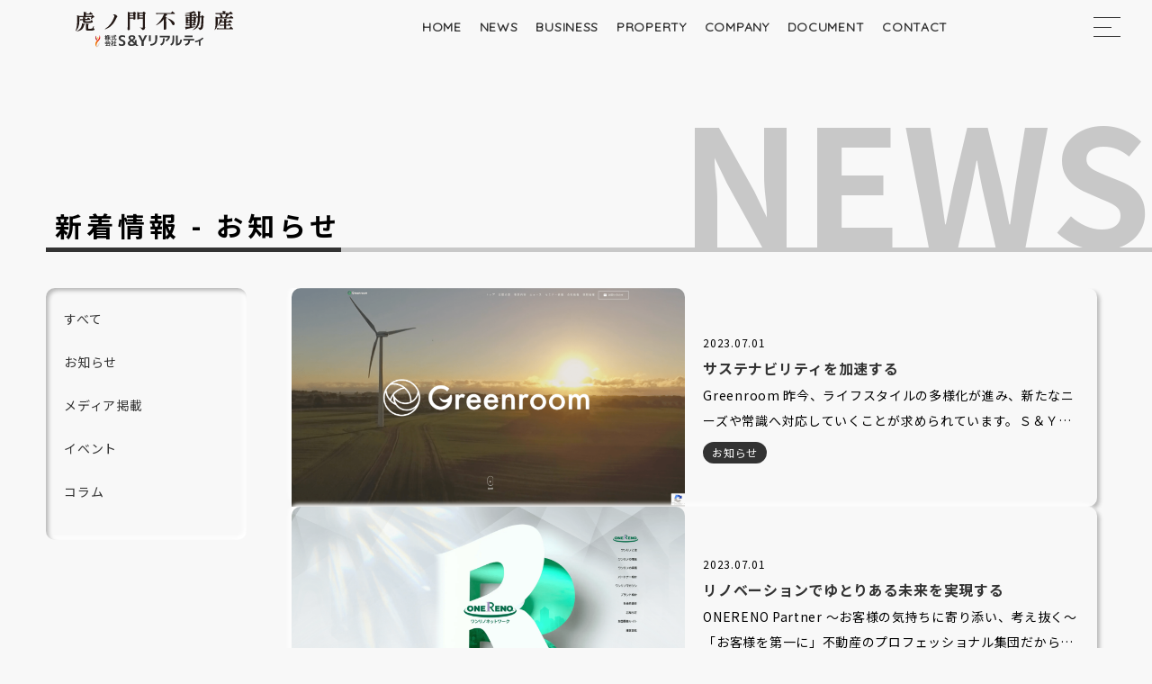

--- FILE ---
content_type: text/html; charset=UTF-8
request_url: https://syrealty88.com/category/infomation/
body_size: 12665
content:
<!DOCTYPE html>
<html lang="ja">
  <head>
    <meta charset="UTF-8" />
    <meta http-equiv="X-UA-Compatible" content="IE=edge" />
    <meta name="viewport" content="width=device-width, initial-scale=1.0" />
    <meta name="description" content="虎ノ門周辺で不動産売却をご検討の方はこちら。">
        <meta name='robots' content='index, follow, max-image-preview:large, max-snippet:-1, max-video-preview:-1' />
<meta name="dlm-version" content="4.8.5">
	<!-- This site is optimized with the Yoast SEO plugin v20.10 - https://yoast.com/wordpress/plugins/seo/ -->
	<title>お知らせ Archives | 虎ノ門不動産（株式会社Ｓ＆Ｙリアルティ）</title>
	<link rel="canonical" href="https://syrealty88.com/category/infomation/" />
	<meta property="og:locale" content="ja_JP" />
	<meta property="og:type" content="article" />
	<meta property="og:title" content="お知らせ Archives | 虎ノ門不動産（株式会社Ｓ＆Ｙリアルティ）" />
	<meta property="og:url" content="https://syrealty88.com/category/infomation/" />
	<meta property="og:site_name" content="虎ノ門不動産（株式会社Ｓ＆Ｙリアルティ）" />
	<meta name="twitter:card" content="summary_large_image" />
	<script type="application/ld+json" class="yoast-schema-graph">{"@context":"https://schema.org","@graph":[{"@type":"CollectionPage","@id":"https://syrealty88.com/category/infomation/","url":"https://syrealty88.com/category/infomation/","name":"お知らせ Archives | 虎ノ門不動産（株式会社Ｓ＆Ｙリアルティ）","isPartOf":{"@id":"https://syrealty88.com/#website"},"primaryImageOfPage":{"@id":"https://syrealty88.com/category/infomation/#primaryimage"},"image":{"@id":"https://syrealty88.com/category/infomation/#primaryimage"},"thumbnailUrl":"https://syrealty88.com/wp-content/uploads/2023/07/partner-02.png","breadcrumb":{"@id":"https://syrealty88.com/category/infomation/#breadcrumb"},"inLanguage":"ja"},{"@type":"ImageObject","inLanguage":"ja","@id":"https://syrealty88.com/category/infomation/#primaryimage","url":"https://syrealty88.com/wp-content/uploads/2023/07/partner-02.png","contentUrl":"https://syrealty88.com/wp-content/uploads/2023/07/partner-02.png","width":1612,"height":897},{"@type":"BreadcrumbList","@id":"https://syrealty88.com/category/infomation/#breadcrumb","itemListElement":[{"@type":"ListItem","position":1,"name":"Home","item":"https://syrealty88.com/"},{"@type":"ListItem","position":2,"name":"お知らせ"}]},{"@type":"WebSite","@id":"https://syrealty88.com/#website","url":"https://syrealty88.com/","name":"虎ノ門不動産（株式会社S&Yリアルティ） | 虎ノ門周辺で不動産売却をご検討の方はこちら。","description":"虎ノ門周辺で不動産売却をご検討の方はこちら。","alternateName":"S&Y REALTY","potentialAction":[{"@type":"SearchAction","target":{"@type":"EntryPoint","urlTemplate":"https://syrealty88.com/?s={search_term_string}"},"query-input":"required name=search_term_string"}],"inLanguage":"ja"}]}</script>
	<!-- / Yoast SEO plugin. -->


<link rel="alternate" type="application/rss+xml" title="虎ノ門不動産（株式会社Ｓ＆Ｙリアルティ） &raquo; フィード" href="https://syrealty88.com/feed/" />
<link rel="alternate" type="application/rss+xml" title="虎ノ門不動産（株式会社Ｓ＆Ｙリアルティ） &raquo; コメントフィード" href="https://syrealty88.com/comments/feed/" />
<link rel="alternate" type="application/rss+xml" title="虎ノ門不動産（株式会社Ｓ＆Ｙリアルティ） &raquo; お知らせ カテゴリーのフィード" href="https://syrealty88.com/category/infomation/feed/" />
<style id='wp-img-auto-sizes-contain-inline-css' type='text/css'>
img:is([sizes=auto i],[sizes^="auto," i]){contain-intrinsic-size:3000px 1500px}
/*# sourceURL=wp-img-auto-sizes-contain-inline-css */
</style>
<style id='wp-emoji-styles-inline-css' type='text/css'>

	img.wp-smiley, img.emoji {
		display: inline !important;
		border: none !important;
		box-shadow: none !important;
		height: 1em !important;
		width: 1em !important;
		margin: 0 0.07em !important;
		vertical-align: -0.1em !important;
		background: none !important;
		padding: 0 !important;
	}
/*# sourceURL=wp-emoji-styles-inline-css */
</style>
<style id='wp-block-library-inline-css' type='text/css'>
:root{--wp-block-synced-color:#7a00df;--wp-block-synced-color--rgb:122,0,223;--wp-bound-block-color:var(--wp-block-synced-color);--wp-editor-canvas-background:#ddd;--wp-admin-theme-color:#007cba;--wp-admin-theme-color--rgb:0,124,186;--wp-admin-theme-color-darker-10:#006ba1;--wp-admin-theme-color-darker-10--rgb:0,107,160.5;--wp-admin-theme-color-darker-20:#005a87;--wp-admin-theme-color-darker-20--rgb:0,90,135;--wp-admin-border-width-focus:2px}@media (min-resolution:192dpi){:root{--wp-admin-border-width-focus:1.5px}}.wp-element-button{cursor:pointer}:root .has-very-light-gray-background-color{background-color:#eee}:root .has-very-dark-gray-background-color{background-color:#313131}:root .has-very-light-gray-color{color:#eee}:root .has-very-dark-gray-color{color:#313131}:root .has-vivid-green-cyan-to-vivid-cyan-blue-gradient-background{background:linear-gradient(135deg,#00d084,#0693e3)}:root .has-purple-crush-gradient-background{background:linear-gradient(135deg,#34e2e4,#4721fb 50%,#ab1dfe)}:root .has-hazy-dawn-gradient-background{background:linear-gradient(135deg,#faaca8,#dad0ec)}:root .has-subdued-olive-gradient-background{background:linear-gradient(135deg,#fafae1,#67a671)}:root .has-atomic-cream-gradient-background{background:linear-gradient(135deg,#fdd79a,#004a59)}:root .has-nightshade-gradient-background{background:linear-gradient(135deg,#330968,#31cdcf)}:root .has-midnight-gradient-background{background:linear-gradient(135deg,#020381,#2874fc)}:root{--wp--preset--font-size--normal:16px;--wp--preset--font-size--huge:42px}.has-regular-font-size{font-size:1em}.has-larger-font-size{font-size:2.625em}.has-normal-font-size{font-size:var(--wp--preset--font-size--normal)}.has-huge-font-size{font-size:var(--wp--preset--font-size--huge)}.has-text-align-center{text-align:center}.has-text-align-left{text-align:left}.has-text-align-right{text-align:right}.has-fit-text{white-space:nowrap!important}#end-resizable-editor-section{display:none}.aligncenter{clear:both}.items-justified-left{justify-content:flex-start}.items-justified-center{justify-content:center}.items-justified-right{justify-content:flex-end}.items-justified-space-between{justify-content:space-between}.screen-reader-text{border:0;clip-path:inset(50%);height:1px;margin:-1px;overflow:hidden;padding:0;position:absolute;width:1px;word-wrap:normal!important}.screen-reader-text:focus{background-color:#ddd;clip-path:none;color:#444;display:block;font-size:1em;height:auto;left:5px;line-height:normal;padding:15px 23px 14px;text-decoration:none;top:5px;width:auto;z-index:100000}html :where(.has-border-color){border-style:solid}html :where([style*=border-top-color]){border-top-style:solid}html :where([style*=border-right-color]){border-right-style:solid}html :where([style*=border-bottom-color]){border-bottom-style:solid}html :where([style*=border-left-color]){border-left-style:solid}html :where([style*=border-width]){border-style:solid}html :where([style*=border-top-width]){border-top-style:solid}html :where([style*=border-right-width]){border-right-style:solid}html :where([style*=border-bottom-width]){border-bottom-style:solid}html :where([style*=border-left-width]){border-left-style:solid}html :where(img[class*=wp-image-]){height:auto;max-width:100%}:where(figure){margin:0 0 1em}html :where(.is-position-sticky){--wp-admin--admin-bar--position-offset:var(--wp-admin--admin-bar--height,0px)}@media screen and (max-width:600px){html :where(.is-position-sticky){--wp-admin--admin-bar--position-offset:0px}}

/*# sourceURL=wp-block-library-inline-css */
</style><style id='wp-block-heading-inline-css' type='text/css'>
h1:where(.wp-block-heading).has-background,h2:where(.wp-block-heading).has-background,h3:where(.wp-block-heading).has-background,h4:where(.wp-block-heading).has-background,h5:where(.wp-block-heading).has-background,h6:where(.wp-block-heading).has-background{padding:1.25em 2.375em}h1.has-text-align-left[style*=writing-mode]:where([style*=vertical-lr]),h1.has-text-align-right[style*=writing-mode]:where([style*=vertical-rl]),h2.has-text-align-left[style*=writing-mode]:where([style*=vertical-lr]),h2.has-text-align-right[style*=writing-mode]:where([style*=vertical-rl]),h3.has-text-align-left[style*=writing-mode]:where([style*=vertical-lr]),h3.has-text-align-right[style*=writing-mode]:where([style*=vertical-rl]),h4.has-text-align-left[style*=writing-mode]:where([style*=vertical-lr]),h4.has-text-align-right[style*=writing-mode]:where([style*=vertical-rl]),h5.has-text-align-left[style*=writing-mode]:where([style*=vertical-lr]),h5.has-text-align-right[style*=writing-mode]:where([style*=vertical-rl]),h6.has-text-align-left[style*=writing-mode]:where([style*=vertical-lr]),h6.has-text-align-right[style*=writing-mode]:where([style*=vertical-rl]){rotate:180deg}
/*# sourceURL=https://syrealty88.com/wp-includes/blocks/heading/style.min.css */
</style>
<style id='wp-block-paragraph-inline-css' type='text/css'>
.is-small-text{font-size:.875em}.is-regular-text{font-size:1em}.is-large-text{font-size:2.25em}.is-larger-text{font-size:3em}.has-drop-cap:not(:focus):first-letter{float:left;font-size:8.4em;font-style:normal;font-weight:100;line-height:.68;margin:.05em .1em 0 0;text-transform:uppercase}body.rtl .has-drop-cap:not(:focus):first-letter{float:none;margin-left:.1em}p.has-drop-cap.has-background{overflow:hidden}:root :where(p.has-background){padding:1.25em 2.375em}:where(p.has-text-color:not(.has-link-color)) a{color:inherit}p.has-text-align-left[style*="writing-mode:vertical-lr"],p.has-text-align-right[style*="writing-mode:vertical-rl"]{rotate:180deg}
/*# sourceURL=https://syrealty88.com/wp-includes/blocks/paragraph/style.min.css */
</style>
<style id='global-styles-inline-css' type='text/css'>
:root{--wp--preset--aspect-ratio--square: 1;--wp--preset--aspect-ratio--4-3: 4/3;--wp--preset--aspect-ratio--3-4: 3/4;--wp--preset--aspect-ratio--3-2: 3/2;--wp--preset--aspect-ratio--2-3: 2/3;--wp--preset--aspect-ratio--16-9: 16/9;--wp--preset--aspect-ratio--9-16: 9/16;--wp--preset--color--black: #000000;--wp--preset--color--cyan-bluish-gray: #abb8c3;--wp--preset--color--white: #ffffff;--wp--preset--color--pale-pink: #f78da7;--wp--preset--color--vivid-red: #cf2e2e;--wp--preset--color--luminous-vivid-orange: #ff6900;--wp--preset--color--luminous-vivid-amber: #fcb900;--wp--preset--color--light-green-cyan: #7bdcb5;--wp--preset--color--vivid-green-cyan: #00d084;--wp--preset--color--pale-cyan-blue: #8ed1fc;--wp--preset--color--vivid-cyan-blue: #0693e3;--wp--preset--color--vivid-purple: #9b51e0;--wp--preset--gradient--vivid-cyan-blue-to-vivid-purple: linear-gradient(135deg,rgb(6,147,227) 0%,rgb(155,81,224) 100%);--wp--preset--gradient--light-green-cyan-to-vivid-green-cyan: linear-gradient(135deg,rgb(122,220,180) 0%,rgb(0,208,130) 100%);--wp--preset--gradient--luminous-vivid-amber-to-luminous-vivid-orange: linear-gradient(135deg,rgb(252,185,0) 0%,rgb(255,105,0) 100%);--wp--preset--gradient--luminous-vivid-orange-to-vivid-red: linear-gradient(135deg,rgb(255,105,0) 0%,rgb(207,46,46) 100%);--wp--preset--gradient--very-light-gray-to-cyan-bluish-gray: linear-gradient(135deg,rgb(238,238,238) 0%,rgb(169,184,195) 100%);--wp--preset--gradient--cool-to-warm-spectrum: linear-gradient(135deg,rgb(74,234,220) 0%,rgb(151,120,209) 20%,rgb(207,42,186) 40%,rgb(238,44,130) 60%,rgb(251,105,98) 80%,rgb(254,248,76) 100%);--wp--preset--gradient--blush-light-purple: linear-gradient(135deg,rgb(255,206,236) 0%,rgb(152,150,240) 100%);--wp--preset--gradient--blush-bordeaux: linear-gradient(135deg,rgb(254,205,165) 0%,rgb(254,45,45) 50%,rgb(107,0,62) 100%);--wp--preset--gradient--luminous-dusk: linear-gradient(135deg,rgb(255,203,112) 0%,rgb(199,81,192) 50%,rgb(65,88,208) 100%);--wp--preset--gradient--pale-ocean: linear-gradient(135deg,rgb(255,245,203) 0%,rgb(182,227,212) 50%,rgb(51,167,181) 100%);--wp--preset--gradient--electric-grass: linear-gradient(135deg,rgb(202,248,128) 0%,rgb(113,206,126) 100%);--wp--preset--gradient--midnight: linear-gradient(135deg,rgb(2,3,129) 0%,rgb(40,116,252) 100%);--wp--preset--font-size--small: 13px;--wp--preset--font-size--medium: 20px;--wp--preset--font-size--large: 36px;--wp--preset--font-size--x-large: 42px;--wp--preset--spacing--20: 0.44rem;--wp--preset--spacing--30: 0.67rem;--wp--preset--spacing--40: 1rem;--wp--preset--spacing--50: 1.5rem;--wp--preset--spacing--60: 2.25rem;--wp--preset--spacing--70: 3.38rem;--wp--preset--spacing--80: 5.06rem;--wp--preset--shadow--natural: 6px 6px 9px rgba(0, 0, 0, 0.2);--wp--preset--shadow--deep: 12px 12px 50px rgba(0, 0, 0, 0.4);--wp--preset--shadow--sharp: 6px 6px 0px rgba(0, 0, 0, 0.2);--wp--preset--shadow--outlined: 6px 6px 0px -3px rgb(255, 255, 255), 6px 6px rgb(0, 0, 0);--wp--preset--shadow--crisp: 6px 6px 0px rgb(0, 0, 0);}:where(.is-layout-flex){gap: 0.5em;}:where(.is-layout-grid){gap: 0.5em;}body .is-layout-flex{display: flex;}.is-layout-flex{flex-wrap: wrap;align-items: center;}.is-layout-flex > :is(*, div){margin: 0;}body .is-layout-grid{display: grid;}.is-layout-grid > :is(*, div){margin: 0;}:where(.wp-block-columns.is-layout-flex){gap: 2em;}:where(.wp-block-columns.is-layout-grid){gap: 2em;}:where(.wp-block-post-template.is-layout-flex){gap: 1.25em;}:where(.wp-block-post-template.is-layout-grid){gap: 1.25em;}.has-black-color{color: var(--wp--preset--color--black) !important;}.has-cyan-bluish-gray-color{color: var(--wp--preset--color--cyan-bluish-gray) !important;}.has-white-color{color: var(--wp--preset--color--white) !important;}.has-pale-pink-color{color: var(--wp--preset--color--pale-pink) !important;}.has-vivid-red-color{color: var(--wp--preset--color--vivid-red) !important;}.has-luminous-vivid-orange-color{color: var(--wp--preset--color--luminous-vivid-orange) !important;}.has-luminous-vivid-amber-color{color: var(--wp--preset--color--luminous-vivid-amber) !important;}.has-light-green-cyan-color{color: var(--wp--preset--color--light-green-cyan) !important;}.has-vivid-green-cyan-color{color: var(--wp--preset--color--vivid-green-cyan) !important;}.has-pale-cyan-blue-color{color: var(--wp--preset--color--pale-cyan-blue) !important;}.has-vivid-cyan-blue-color{color: var(--wp--preset--color--vivid-cyan-blue) !important;}.has-vivid-purple-color{color: var(--wp--preset--color--vivid-purple) !important;}.has-black-background-color{background-color: var(--wp--preset--color--black) !important;}.has-cyan-bluish-gray-background-color{background-color: var(--wp--preset--color--cyan-bluish-gray) !important;}.has-white-background-color{background-color: var(--wp--preset--color--white) !important;}.has-pale-pink-background-color{background-color: var(--wp--preset--color--pale-pink) !important;}.has-vivid-red-background-color{background-color: var(--wp--preset--color--vivid-red) !important;}.has-luminous-vivid-orange-background-color{background-color: var(--wp--preset--color--luminous-vivid-orange) !important;}.has-luminous-vivid-amber-background-color{background-color: var(--wp--preset--color--luminous-vivid-amber) !important;}.has-light-green-cyan-background-color{background-color: var(--wp--preset--color--light-green-cyan) !important;}.has-vivid-green-cyan-background-color{background-color: var(--wp--preset--color--vivid-green-cyan) !important;}.has-pale-cyan-blue-background-color{background-color: var(--wp--preset--color--pale-cyan-blue) !important;}.has-vivid-cyan-blue-background-color{background-color: var(--wp--preset--color--vivid-cyan-blue) !important;}.has-vivid-purple-background-color{background-color: var(--wp--preset--color--vivid-purple) !important;}.has-black-border-color{border-color: var(--wp--preset--color--black) !important;}.has-cyan-bluish-gray-border-color{border-color: var(--wp--preset--color--cyan-bluish-gray) !important;}.has-white-border-color{border-color: var(--wp--preset--color--white) !important;}.has-pale-pink-border-color{border-color: var(--wp--preset--color--pale-pink) !important;}.has-vivid-red-border-color{border-color: var(--wp--preset--color--vivid-red) !important;}.has-luminous-vivid-orange-border-color{border-color: var(--wp--preset--color--luminous-vivid-orange) !important;}.has-luminous-vivid-amber-border-color{border-color: var(--wp--preset--color--luminous-vivid-amber) !important;}.has-light-green-cyan-border-color{border-color: var(--wp--preset--color--light-green-cyan) !important;}.has-vivid-green-cyan-border-color{border-color: var(--wp--preset--color--vivid-green-cyan) !important;}.has-pale-cyan-blue-border-color{border-color: var(--wp--preset--color--pale-cyan-blue) !important;}.has-vivid-cyan-blue-border-color{border-color: var(--wp--preset--color--vivid-cyan-blue) !important;}.has-vivid-purple-border-color{border-color: var(--wp--preset--color--vivid-purple) !important;}.has-vivid-cyan-blue-to-vivid-purple-gradient-background{background: var(--wp--preset--gradient--vivid-cyan-blue-to-vivid-purple) !important;}.has-light-green-cyan-to-vivid-green-cyan-gradient-background{background: var(--wp--preset--gradient--light-green-cyan-to-vivid-green-cyan) !important;}.has-luminous-vivid-amber-to-luminous-vivid-orange-gradient-background{background: var(--wp--preset--gradient--luminous-vivid-amber-to-luminous-vivid-orange) !important;}.has-luminous-vivid-orange-to-vivid-red-gradient-background{background: var(--wp--preset--gradient--luminous-vivid-orange-to-vivid-red) !important;}.has-very-light-gray-to-cyan-bluish-gray-gradient-background{background: var(--wp--preset--gradient--very-light-gray-to-cyan-bluish-gray) !important;}.has-cool-to-warm-spectrum-gradient-background{background: var(--wp--preset--gradient--cool-to-warm-spectrum) !important;}.has-blush-light-purple-gradient-background{background: var(--wp--preset--gradient--blush-light-purple) !important;}.has-blush-bordeaux-gradient-background{background: var(--wp--preset--gradient--blush-bordeaux) !important;}.has-luminous-dusk-gradient-background{background: var(--wp--preset--gradient--luminous-dusk) !important;}.has-pale-ocean-gradient-background{background: var(--wp--preset--gradient--pale-ocean) !important;}.has-electric-grass-gradient-background{background: var(--wp--preset--gradient--electric-grass) !important;}.has-midnight-gradient-background{background: var(--wp--preset--gradient--midnight) !important;}.has-small-font-size{font-size: var(--wp--preset--font-size--small) !important;}.has-medium-font-size{font-size: var(--wp--preset--font-size--medium) !important;}.has-large-font-size{font-size: var(--wp--preset--font-size--large) !important;}.has-x-large-font-size{font-size: var(--wp--preset--font-size--x-large) !important;}
/*# sourceURL=global-styles-inline-css */
</style>

<style id='classic-theme-styles-inline-css' type='text/css'>
/*! This file is auto-generated */
.wp-block-button__link{color:#fff;background-color:#32373c;border-radius:9999px;box-shadow:none;text-decoration:none;padding:calc(.667em + 2px) calc(1.333em + 2px);font-size:1.125em}.wp-block-file__button{background:#32373c;color:#fff;text-decoration:none}
/*# sourceURL=/wp-includes/css/classic-themes.min.css */
</style>
<link rel='stylesheet' id='contact-form-7-css' href='https://syrealty88.com/wp-content/plugins/contact-form-7/includes/css/styles.css?ver=6.1.4' type='text/css' media='all' />
<link rel='stylesheet' id='font-awesome-css-css' href='https://syrealty88.com/wp-content/themes/syrealty/assets/font-awesome/css/all.min.css' type='text/css' media='all' />
<link rel='stylesheet' id='swiper-css-css' href='https://syrealty88.com/wp-content/themes/syrealty/assets/swiper/swiper.min.css' type='text/css' media='all' />
<link rel='stylesheet' id='frontPage-css-css' href='https://syrealty88.com/wp-content/themes/syrealty/css/theme-syrealty.css' type='text/css' media='all' />
<link rel='stylesheet' id='fancybox-css' href='https://syrealty88.com/wp-content/plugins/easy-fancybox/fancybox/1.3.28/jquery.fancybox.min.css?ver=6.9' type='text/css' media='screen' />
<style id='fancybox-inline-css' type='text/css'>
.fancybox-hidden{display:none}#fancybox-content .fancybox-hidden,#fancybox-tmp .fancybox-hidden{display:revert}
/*# sourceURL=fancybox-inline-css */
</style>
<script type="text/javascript" src="https://syrealty88.com/wp-includes/js/jquery/jquery.min.js?ver=3.7.1" id="jquery-core-js"></script>
<script type="text/javascript" src="https://syrealty88.com/wp-includes/js/jquery/jquery-migrate.min.js?ver=3.4.1" id="jquery-migrate-js"></script>
<link rel="https://api.w.org/" href="https://syrealty88.com/wp-json/" /><link rel="alternate" title="JSON" type="application/json" href="https://syrealty88.com/wp-json/wp/v2/categories/12" /><link rel="EditURI" type="application/rsd+xml" title="RSD" href="https://syrealty88.com/xmlrpc.php?rsd" />
<meta name="generator" content="WordPress 6.9" />
<link rel="icon" href="https://syrealty88.com/wp-content/uploads/2021/05/cropped-shortcut-icon-1-32x32.png" sizes="32x32" />
<link rel="icon" href="https://syrealty88.com/wp-content/uploads/2021/05/cropped-shortcut-icon-1-192x192.png" sizes="192x192" />
<link rel="apple-touch-icon" href="https://syrealty88.com/wp-content/uploads/2021/05/cropped-shortcut-icon-1-180x180.png" />
<meta name="msapplication-TileImage" content="https://syrealty88.com/wp-content/uploads/2021/05/cropped-shortcut-icon-1-270x270.png" />
  </head>

  <body data-barba="wrapper" class="archive category category-infomation category-12 wp-theme-syrealty">
        <header>
      <a class="header-logo" href="https://syrealty88.com/" title="HOME"
        ><img src="https://syrealty88.com/wp-content/themes/syrealty/img/logo.svg" alt=""
      /></a>
      <div class="header-nav quicksand">
        <ul id="menu-%e3%82%b0%e3%83%ad%e3%83%bc%e3%83%90%e3%83%ab%e3%83%a1%e3%83%8b%e3%83%a5%e3%83%bc" class="menu"><li id="menu-item-709" class="menu-item menu-item-type-post_type menu-item-object-page menu-item-home menu-item-709"><a href="https://syrealty88.com/">HOME</a></li>
<li id="menu-item-708" class="menu-item menu-item-type-post_type menu-item-object-page current_page_parent menu-item-708"><a href="https://syrealty88.com/news/">NEWS</a></li>
<li id="menu-item-707" class="menu-item menu-item-type-post_type menu-item-object-page menu-item-707"><a href="https://syrealty88.com/business/">BUSINESS</a></li>
<li id="menu-item-710" class="menu-item menu-item-type-post_type menu-item-object-page menu-item-710"><a href="https://syrealty88.com/search-property/">PROPERTY</a></li>
<li id="menu-item-705" class="menu-item menu-item-type-post_type menu-item-object-page menu-item-705"><a href="https://syrealty88.com/company/">COMPANY</a></li>
<li id="menu-item-702" class="menu-item menu-item-type-post_type menu-item-object-page menu-item-702"><a href="https://syrealty88.com/document/">DOCUMENT</a></li>
<li id="menu-item-704" class="menu-item menu-item-type-post_type menu-item-object-page menu-item-704"><a href="https://syrealty88.com/contact/">CONTACT</a></li>
</ul>      </div>
      <div id="header-burger">
        <div id="btn-toggle">
          <div class="toggle">
            <span></span>
            <span></span>
            <span></span>
          </div>
        </div>

        <div id="sp-nav">
          <div class="logo"><img src="https://syrealty88.com/wp-content/themes/syrealty/img/logo.svg" alt="" /></div>
          <ul id="menu-%e3%83%90%e3%83%bc%e3%82%ac%e3%83%bc%e3%83%a1%e3%83%8b%e3%83%a5%e3%83%bc" class="menu"><li id="menu-item-718" class="menu-item menu-item-type-post_type menu-item-object-page menu-item-home menu-item-718"><a href="https://syrealty88.com/" title="HOME">ホーム</a></li>
<li id="menu-item-717" class="menu-item menu-item-type-post_type menu-item-object-page current_page_parent menu-item-717"><a href="https://syrealty88.com/news/" title="NEWS">新着情報</a></li>
<li id="menu-item-716" class="menu-item menu-item-type-post_type menu-item-object-page menu-item-716"><a href="https://syrealty88.com/business/" title="BUSINESS">事業内容</a></li>
<li id="menu-item-719" class="menu-item menu-item-type-post_type menu-item-object-page menu-item-719"><a href="https://syrealty88.com/search-property/" title="PROPERTY">物件検索</a></li>
<li id="menu-item-714" class="menu-item menu-item-type-post_type menu-item-object-page menu-item-714"><a href="https://syrealty88.com/company/" title="COMPANY">会社概要</a></li>
<li id="menu-item-711" class="menu-item menu-item-type-post_type menu-item-object-page menu-item-711"><a href="https://syrealty88.com/document/" title="DOCUMENT">資料ダウンロード</a></li>
<li id="menu-item-713" class="menu-item menu-item-type-post_type menu-item-object-page menu-item-713"><a href="https://syrealty88.com/privacy/" title="PRIVACY">個人情報保護</a></li>
<li id="menu-item-712" class="menu-item menu-item-type-post_type menu-item-object-page menu-item-712"><a href="https://syrealty88.com/contact/" title="CONTACT">お問い合わせ</a></li>
</ul>          <div class="sp-footer">
            <a href="#" class="btn-primary"
              ><i class="fa-solid fa-phone"></i>　03-3520-8893</a
            >
            <div class="sp-sns">
              <ul>
                <li>
                  <a href="#"><i class="fa-brands fa-line"></i></a>
                </li>
                <li>
                  <a href="#"><i class="fa-brands fa-facebook"></i></a>
                </li>
                <li>
                <a href="https://www.instagram.com/syrealty88/" target="_blank"><i class="fa-brands fa-instagram"></i></a>
                </li>
                <li>
                  <a href="#"><i class="fa-brands fa-twitter"></i></a>
                </li>
                <li>
                  <a href="#"><i class="fa-brands fa-youtube"></i></a>
                </li>
              </ul>
            </div>
          </div>
        </div>
        <div id="mask"></div>
      </div>
    </header>
<main data-barba="container" data-barba-namespace="news">
    <div id="page-news">
    <div class="type-sidebar">
        <section id="page-header">
        <div class="page-title-background">
            <div class="split">NEWS</div>
        </div>
        <div class="page-title">
                        新着情報
            - お知らせ                    </div>
        </section>
        <div class="container pw4vw">
        <div class="sidenav neumor-down">
            <ul class="cat-list">
                

<li >
<a href="https://syrealty88.com/news" title="NEWS">すべて</a>
</li>


<li class="current">
<a href="https://syrealty88.com/category/infomation/" title="NEWS">お知らせ</a>
</li>


<li >
<a href="https://syrealty88.com/category/media/" title="NEWS">メディア掲載</a>
</li>


<li >
<a href="https://syrealty88.com/category/event/" title="NEWS">イベント</a>
</li>


<li >
<a href="https://syrealty88.com/category/column/" title="NEWS">コラム</a>
</li>

</ul>        </div>
        <div class="content">
            <section id="news-articles">
            <ul>
                                                <li id="post-726" class="neumor-up post-726 post type-post status-publish format-standard has-post-thumbnail hentry category-infomation">
    <div class="thumb">
        <a href="https://syrealty88.com/infomation/%e3%82%b5%e3%82%b9%e3%83%86%e3%83%8a%e3%83%93%e3%83%aa%e3%83%86%e3%82%a3%e3%82%92%e5%8a%a0%e9%80%9f%e3%81%99%e3%82%8b/" title="NEWS">
                    <img width="1612" height="897" src="https://syrealty88.com/wp-content/uploads/2023/07/partner-02.png" class="attachment-post-thumbnail size-post-thumbnail wp-post-image" alt="" decoding="async" fetchpriority="high" srcset="https://syrealty88.com/wp-content/uploads/2023/07/partner-02.png 1612w, https://syrealty88.com/wp-content/uploads/2023/07/partner-02-300x167.png 300w, https://syrealty88.com/wp-content/uploads/2023/07/partner-02-1024x570.png 1024w, https://syrealty88.com/wp-content/uploads/2023/07/partner-02-768x427.png 768w, https://syrealty88.com/wp-content/uploads/2023/07/partner-02-1536x855.png 1536w" sizes="(max-width: 1612px) 100vw, 1612px" />                </a>
    </div>
    <div class="description">
        <div class="date">
            2023.07.01        </div>
        <div class="title">
            <a href="https://syrealty88.com/infomation/%e3%82%b5%e3%82%b9%e3%83%86%e3%83%8a%e3%83%93%e3%83%aa%e3%83%86%e3%82%a3%e3%82%92%e5%8a%a0%e9%80%9f%e3%81%99%e3%82%8b/" title="NEWS">
            サステナビリティを加速する            </a>
        </div>
        <div class="excerpt">
            <p>Greenroom 昨今、ライフスタイルの多様化が進み、新たなニーズや常識へ対応していくことが求められています。Ｓ＆Ｙリアルティは不動産をデジタルで変革し､持続可能な社会を実現するために、サステナビリティを加速するSDG [&hellip;]</p>
        </div>
        <div class="cat">
                        <a href="https://syrealty88.com/category/infomation/" class="infomation">
            お知らせ            </a>
        </div>
    </div>
</li>                                    <li id="post-721" class="neumor-up post-721 post type-post status-publish format-standard has-post-thumbnail hentry category-infomation">
    <div class="thumb">
        <a href="https://syrealty88.com/infomation/%e3%83%aa%e3%83%8e%e3%83%99%e3%83%bc%e3%82%b7%e3%83%a7%e3%83%b3%e3%81%a7%e3%82%86%e3%81%a8%e3%82%8a%e3%81%82%e3%82%8b%e6%9c%aa%e6%9d%a5%e3%82%92%e5%ae%9f%e7%8f%be%e3%81%99%e3%82%8b/" title="NEWS">
                    <img width="1612" height="919" src="https://syrealty88.com/wp-content/uploads/2023/07/partner-01.png" class="attachment-post-thumbnail size-post-thumbnail wp-post-image" alt="" decoding="async" srcset="https://syrealty88.com/wp-content/uploads/2023/07/partner-01.png 1612w, https://syrealty88.com/wp-content/uploads/2023/07/partner-01-300x171.png 300w, https://syrealty88.com/wp-content/uploads/2023/07/partner-01-1024x584.png 1024w, https://syrealty88.com/wp-content/uploads/2023/07/partner-01-768x438.png 768w, https://syrealty88.com/wp-content/uploads/2023/07/partner-01-1536x876.png 1536w" sizes="(max-width: 1612px) 100vw, 1612px" />                </a>
    </div>
    <div class="description">
        <div class="date">
            2023.07.01        </div>
        <div class="title">
            <a href="https://syrealty88.com/infomation/%e3%83%aa%e3%83%8e%e3%83%99%e3%83%bc%e3%82%b7%e3%83%a7%e3%83%b3%e3%81%a7%e3%82%86%e3%81%a8%e3%82%8a%e3%81%82%e3%82%8b%e6%9c%aa%e6%9d%a5%e3%82%92%e5%ae%9f%e7%8f%be%e3%81%99%e3%82%8b/" title="NEWS">
            リノベーションでゆとりある未来を実現する            </a>
        </div>
        <div class="excerpt">
            <p>ONERENO Partner 〜お客様の気持ちに寄り添い、考え抜く〜 「お客様を第一に」不動産のプロフェッショナル集団だからこそできる、最善のサービスをご提供します。 暮らす人をいちばんに考えたリノベーションで、住まい [&hellip;]</p>
        </div>
        <div class="cat">
                        <a href="https://syrealty88.com/category/infomation/" class="infomation">
            お知らせ            </a>
        </div>
    </div>
</li>                                        </ul>
            </section>
        </div>
        </div>
    </div>
    <section id="news-pagenation">
            </section>
    </div>
</main>

<footer>
      <section id="footer">
        <div class="footer-company pw4vw">
          <div class="tokyo neumor-up">
            <h1 class="section-title">東京本社</h1>
            <span class="border"></span>
            <h5 class="title quicksand">TOKYO</h5>
            <ul>
              <li>〒105-0001</li>
              <li>東京都港区虎ノ門一丁目15番12号</li>
              <li>日本ガス協会ビル１階</li>
              <li>TEL : 03-3520-8893</li>
              <li>FAX : 03-3520-8894</li>
              <li>MAIL : info@syrealty88.com</li>
            </ul>
          </div>
          <div class="chiba neumor-up">
            <h1 class="section-title">千葉支店</h1>
            <span class="border"></span>
            <h5 class="title quicksand">CHIBA</h5>
            <ul>
              <li>〒279-0001</li>
              <li>千葉県浦安市当代島1丁目19-1</li>
              <li>オーシャンブルー２階</li>
              <li>TEL : 047-712-6177</li>
              <li>FAX : 047-712-6178</li>
              <li>MAIL : info@syproperty88.com</li>
            </ul>
          </div>
        </div>
        <div class="footer-contact pw4vw">
          <div class="upper">
            <div class="description">
              <div>
                <h1>ご相談だけでも歓迎いたします</h1>
                <h1>お気軽にお問い合わせください</h1>
              </div>
            </div>
          </div>
          <div class="lower">
            <a href="tel:03-3520-8893" class="btn-primary"
              ><i class="fa-solid fa-phone"></i>　03-3520-8893</a
            >
            <a href="https://syrealty88.com/contact/" class="btn-primary" title="CONTACT"
              ><i class="fa-solid fa-headset"></i>　無料査定はこちら</a
            >
          </div>
        </div>

        <div class="row pw4vw">
          <div class="footer-logo"><img src="https://syrealty88.com/wp-content/themes/syrealty/img/logo.svg" alt="" /></div>
          <div class="footer-widget">
            <div class="footer-widget-1">
              <ul>
                <li><a href="https://syrealty88.com" title="HOME">ホーム</a></li>
                <li><a href="https://syrealty88.com/news/" title="NEWS">新着情報</a></li>
                <li>
                  <a href="https://syrealty88.com/business/" title="BUSINESS"
                    >事業内容</a
                  >
                </li>
<!--				  
                <li>
                  <a href="https://syrealty88.com/vision/" title="VISION"
                    >私たちのビジョン</a
                  >
                </li>

              </ul>
            </div>
            <div class="footer-widget-2">
              <ul>
                <li>
                  <a href="https://syrealty88.com/search-property/" title="PROPERTY"
                    >物件情報</a
                  >
                </li>
                <li>
                  <a href="https://syrealty88.com/property_type/apartment/" title="PROPERTY"
                    >- マンション</a
                  >
                </li>
                <li>
                  <a href="https://syrealty88.com/property_type/house/" title="PROPERTY"
                    >- 戸建て</a
                  >
                </li>
                <li>
                  <a href="https://syrealty88.com/property_type/land/" title="PROPERTY"
                    >- 土地</a
                  >
                </li>
-->
              </ul>
            </div>
            <div class="footer-widget-3">
              <ul>
                <li>
                  <a href="https://syrealty88.com/company/" title="COMPANY">会社概要</a>
                </li>
                <li><a href="https://syrealty88.com/privacy/" title="PRIVERCY">個人情報保護</a></li>
                <li>
                  <a href="https://syrealty88.com/contact/" title="CONTACT"
                    >お問い合わせ</a
                  >
                </li>
              </ul>
            </div>
          </div>
        </div>
      </section>
      <section id="sns">
        <ul>
          <li>
            <a href="#"><i class="fa-brands fa-line"></i></a>
          </li>
          <li>
            <a href="#"><i class="fa-brands fa-facebook"></i></a>
          </li>
          <li>
            <a href="https://www.instagram.com/syrealty88/" target="_blank"><i class="fa-brands fa-instagram"></i></a>
          </li>
          <li>
            <a href="#"><i class="fa-brands fa-twitter"></i></a>
          </li>
          <li>
            <a href="#"><i class="fa-brands fa-youtube"></i></a>
          </li>
        </ul>
      </section>
      <section id="copyright" class="quicksand">
        <p>COPYRIGHT © S&Y REALTY ALL RIGHT RESERVED.</p>
      </section>
    </footer>

    <div class="transition">S&Y REALTY</div>
    <div class="first-loading">
      <div class="inner">
        <div class="one">
          <h1 class="split">未来へ繋げる、</h1>
        </div>
        <div class="two">
          <h1 class="split">不動産売買を。</h1>
        </div>
        <div class="border"></div>
        <div class="three">
          <img src="https://syrealty88.com/wp-content/themes/syrealty/img/_logo.svg" alt="" />
        </div>
      </div>
    </div>
    <script src="https://unpkg.com/@barba/core"></script>
    <script src="https://unpkg.com/three@0.147.0/build/three.min.js"></script>
    <script src="https://unpkg.com/three@0.147.0/examples/js/loaders/GLTFLoader.js"></script>
    <script type="speculationrules">
{"prefetch":[{"source":"document","where":{"and":[{"href_matches":"/*"},{"not":{"href_matches":["/wp-*.php","/wp-admin/*","/wp-content/uploads/*","/wp-content/*","/wp-content/plugins/*","/wp-content/themes/syrealty/*","/*\\?(.+)"]}},{"not":{"selector_matches":"a[rel~=\"nofollow\"]"}},{"not":{"selector_matches":".no-prefetch, .no-prefetch a"}}]},"eagerness":"conservative"}]}
</script>
<script type="text/javascript" src="https://syrealty88.com/wp-includes/js/dist/hooks.min.js?ver=dd5603f07f9220ed27f1" id="wp-hooks-js"></script>
<script type="text/javascript" src="https://syrealty88.com/wp-includes/js/dist/i18n.min.js?ver=c26c3dc7bed366793375" id="wp-i18n-js"></script>
<script type="text/javascript" id="wp-i18n-js-after">
/* <![CDATA[ */
wp.i18n.setLocaleData( { 'text direction\u0004ltr': [ 'ltr' ] } );
//# sourceURL=wp-i18n-js-after
/* ]]> */
</script>
<script type="text/javascript" src="https://syrealty88.com/wp-content/plugins/contact-form-7/includes/swv/js/index.js?ver=6.1.4" id="swv-js"></script>
<script type="text/javascript" id="contact-form-7-js-translations">
/* <![CDATA[ */
( function( domain, translations ) {
	var localeData = translations.locale_data[ domain ] || translations.locale_data.messages;
	localeData[""].domain = domain;
	wp.i18n.setLocaleData( localeData, domain );
} )( "contact-form-7", {"translation-revision-date":"2025-11-30 08:12:23+0000","generator":"GlotPress\/4.0.3","domain":"messages","locale_data":{"messages":{"":{"domain":"messages","plural-forms":"nplurals=1; plural=0;","lang":"ja_JP"},"This contact form is placed in the wrong place.":["\u3053\u306e\u30b3\u30f3\u30bf\u30af\u30c8\u30d5\u30a9\u30fc\u30e0\u306f\u9593\u9055\u3063\u305f\u4f4d\u7f6e\u306b\u7f6e\u304b\u308c\u3066\u3044\u307e\u3059\u3002"],"Error:":["\u30a8\u30e9\u30fc:"]}},"comment":{"reference":"includes\/js\/index.js"}} );
//# sourceURL=contact-form-7-js-translations
/* ]]> */
</script>
<script type="text/javascript" id="contact-form-7-js-before">
/* <![CDATA[ */
var wpcf7 = {
    "api": {
        "root": "https:\/\/syrealty88.com\/wp-json\/",
        "namespace": "contact-form-7\/v1"
    }
};
//# sourceURL=contact-form-7-js-before
/* ]]> */
</script>
<script type="text/javascript" src="https://syrealty88.com/wp-content/plugins/contact-form-7/includes/js/index.js?ver=6.1.4" id="contact-form-7-js"></script>
<script type="text/javascript" id="dlm-xhr-js-extra">
/* <![CDATA[ */
var dlmXHRtranslations = {"error":"An error occurred while trying to download the file. Please try again."};
//# sourceURL=dlm-xhr-js-extra
/* ]]> */
</script>
<script type="text/javascript" id="dlm-xhr-js-before">
/* <![CDATA[ */
const dlmXHR = {"xhr_links":{"class":["download-link","download-button"]},"prevent_duplicates":true,"ajaxUrl":"https:\/\/syrealty88.com\/wp-admin\/admin-ajax.php"}; dlmXHRinstance = {}; const dlmXHRGlobalLinks = "https://syrealty88.com/download/"; const dlmNonXHRGlobalLinks = []; dlmXHRgif = "https://syrealty88.com/wp-includes/images/spinner.gif"
//# sourceURL=dlm-xhr-js-before
/* ]]> */
</script>
<script type="text/javascript" src="https://syrealty88.com/wp-content/plugins/download-monitor/assets/js/dlm-xhr.min.js?ver=4.8.5" id="dlm-xhr-js"></script>
<script type="text/javascript" src="https://syrealty88.com/wp-content/themes/syrealty/assets/gsap/gsap.min.js" id="gsap-js-js"></script>
<script type="text/javascript" src="https://syrealty88.com/wp-content/themes/syrealty/assets/swiper/swiper-bundle.min.js" id="swiper-js-js"></script>
<script type="text/javascript" src="https://syrealty88.com/wp-content/themes/syrealty/js/script.js" id="frontPage-js-js"></script>
<script type="text/javascript" src="https://syrealty88.com/wp-content/plugins/easy-fancybox/fancybox/1.3.28/jquery.fancybox.min.js?ver=6.9" id="jquery-fancybox-js"></script>
<script type="text/javascript" id="jquery-fancybox-js-after">
/* <![CDATA[ */
var fb_timeout, fb_opts={'overlayShow':true,'hideOnOverlayClick':true,'showCloseButton':true,'margin':20,'centerOnScroll':false,'enableEscapeButton':true,'autoScale':true };
if(typeof easy_fancybox_handler==='undefined'){
var easy_fancybox_handler=function(){
jQuery([".nolightbox","a.wp-block-fileesc_html__button","a.pin-it-button","a[href*='pinterest.com\/pin\/create']","a[href*='facebook.com\/share']","a[href*='twitter.com\/share']"].join(',')).addClass('nofancybox');
jQuery('a.fancybox-close').on('click',function(e){e.preventDefault();jQuery.fancybox.close()});
/* IMG */
var fb_IMG_select=jQuery('a[href*=".jpg" i]:not(.nofancybox,li.nofancybox>a),area[href*=".jpg" i]:not(.nofancybox),a[href*=".png" i]:not(.nofancybox,li.nofancybox>a),area[href*=".png" i]:not(.nofancybox),a[href*=".webp" i]:not(.nofancybox,li.nofancybox>a),area[href*=".webp" i]:not(.nofancybox)');
fb_IMG_select.addClass('fancybox image');
var fb_IMG_sections=jQuery('.gallery,.wp-block-gallery,.tiled-gallery,.wp-block-jetpack-tiled-gallery');
fb_IMG_sections.each(function(){jQuery(this).find(fb_IMG_select).attr('rel','gallery-'+fb_IMG_sections.index(this));});
jQuery('a.fancybox,area.fancybox,.fancybox>a').each(function(){jQuery(this).fancybox(jQuery.extend({},fb_opts,{'transitionIn':'elastic','transitionOut':'elastic','opacity':false,'hideOnContentClick':false,'titleShow':true,'titlePosition':'over','titleFromAlt':true,'showNavArrows':true,'enableKeyboardNav':true,'cyclic':false}))});
};};
var easy_fancybox_auto=function(){setTimeout(function(){jQuery('a#fancybox-auto,#fancybox-auto>a').first().trigger('click')},1000);};
jQuery(easy_fancybox_handler);jQuery(document).on('post-load',easy_fancybox_handler);
jQuery(easy_fancybox_auto);
//# sourceURL=jquery-fancybox-js-after
/* ]]> */
</script>
<script type="text/javascript" src="https://syrealty88.com/wp-content/plugins/easy-fancybox/vendor/jquery.easing.min.js?ver=1.4.1" id="jquery-easing-js"></script>
<script id="wp-emoji-settings" type="application/json">
{"baseUrl":"https://s.w.org/images/core/emoji/17.0.2/72x72/","ext":".png","svgUrl":"https://s.w.org/images/core/emoji/17.0.2/svg/","svgExt":".svg","source":{"concatemoji":"https://syrealty88.com/wp-includes/js/wp-emoji-release.min.js?ver=6.9"}}
</script>
<script type="module">
/* <![CDATA[ */
/*! This file is auto-generated */
const a=JSON.parse(document.getElementById("wp-emoji-settings").textContent),o=(window._wpemojiSettings=a,"wpEmojiSettingsSupports"),s=["flag","emoji"];function i(e){try{var t={supportTests:e,timestamp:(new Date).valueOf()};sessionStorage.setItem(o,JSON.stringify(t))}catch(e){}}function c(e,t,n){e.clearRect(0,0,e.canvas.width,e.canvas.height),e.fillText(t,0,0);t=new Uint32Array(e.getImageData(0,0,e.canvas.width,e.canvas.height).data);e.clearRect(0,0,e.canvas.width,e.canvas.height),e.fillText(n,0,0);const a=new Uint32Array(e.getImageData(0,0,e.canvas.width,e.canvas.height).data);return t.every((e,t)=>e===a[t])}function p(e,t){e.clearRect(0,0,e.canvas.width,e.canvas.height),e.fillText(t,0,0);var n=e.getImageData(16,16,1,1);for(let e=0;e<n.data.length;e++)if(0!==n.data[e])return!1;return!0}function u(e,t,n,a){switch(t){case"flag":return n(e,"\ud83c\udff3\ufe0f\u200d\u26a7\ufe0f","\ud83c\udff3\ufe0f\u200b\u26a7\ufe0f")?!1:!n(e,"\ud83c\udde8\ud83c\uddf6","\ud83c\udde8\u200b\ud83c\uddf6")&&!n(e,"\ud83c\udff4\udb40\udc67\udb40\udc62\udb40\udc65\udb40\udc6e\udb40\udc67\udb40\udc7f","\ud83c\udff4\u200b\udb40\udc67\u200b\udb40\udc62\u200b\udb40\udc65\u200b\udb40\udc6e\u200b\udb40\udc67\u200b\udb40\udc7f");case"emoji":return!a(e,"\ud83e\u1fac8")}return!1}function f(e,t,n,a){let r;const o=(r="undefined"!=typeof WorkerGlobalScope&&self instanceof WorkerGlobalScope?new OffscreenCanvas(300,150):document.createElement("canvas")).getContext("2d",{willReadFrequently:!0}),s=(o.textBaseline="top",o.font="600 32px Arial",{});return e.forEach(e=>{s[e]=t(o,e,n,a)}),s}function r(e){var t=document.createElement("script");t.src=e,t.defer=!0,document.head.appendChild(t)}a.supports={everything:!0,everythingExceptFlag:!0},new Promise(t=>{let n=function(){try{var e=JSON.parse(sessionStorage.getItem(o));if("object"==typeof e&&"number"==typeof e.timestamp&&(new Date).valueOf()<e.timestamp+604800&&"object"==typeof e.supportTests)return e.supportTests}catch(e){}return null}();if(!n){if("undefined"!=typeof Worker&&"undefined"!=typeof OffscreenCanvas&&"undefined"!=typeof URL&&URL.createObjectURL&&"undefined"!=typeof Blob)try{var e="postMessage("+f.toString()+"("+[JSON.stringify(s),u.toString(),c.toString(),p.toString()].join(",")+"));",a=new Blob([e],{type:"text/javascript"});const r=new Worker(URL.createObjectURL(a),{name:"wpTestEmojiSupports"});return void(r.onmessage=e=>{i(n=e.data),r.terminate(),t(n)})}catch(e){}i(n=f(s,u,c,p))}t(n)}).then(e=>{for(const n in e)a.supports[n]=e[n],a.supports.everything=a.supports.everything&&a.supports[n],"flag"!==n&&(a.supports.everythingExceptFlag=a.supports.everythingExceptFlag&&a.supports[n]);var t;a.supports.everythingExceptFlag=a.supports.everythingExceptFlag&&!a.supports.flag,a.supports.everything||((t=a.source||{}).concatemoji?r(t.concatemoji):t.wpemoji&&t.twemoji&&(r(t.twemoji),r(t.wpemoji)))});
//# sourceURL=https://syrealty88.com/wp-includes/js/wp-emoji-loader.min.js
/* ]]> */
</script>
  </body>
</html>

--- FILE ---
content_type: text/css
request_url: https://syrealty88.com/wp-content/themes/syrealty/css/theme-syrealty.css
body_size: 12750
content:
@charset "UTF-8";
/*************************
***       font         ***
**************************/
@import url("https://fonts.googleapis.com/css2?family=Noto+Sans+JP:wght@400;700&family=Noto+Serif+JP:wght@400;700&family=Quicksand:wght@400;800&display=swap");
.gothic {
  font-family: "Noto Sans JP", "Hiragino Sans W3", "Hiragino Kaku Gothic ProN", "ヒラギノ角ゴ ProN W3", "メイリオ", Meiryo, "ＭＳ Ｐゴシック", "MS PGothic", sans-serif;
}

.mincho {
  font-family: "Noto Serif JP", "游明朝", YuMincho, "Hiragino Mincho ProN W3", "ヒラギノ明朝 ProN W3", "Hiragino Mincho ProN", "HG明朝E", "ＭＳ Ｐ明朝", "ＭＳ 明朝", serif;
}

.quicksand {
  font-family: "Quicksand", sans-serif;
}

/*************************
***       color        ***
**************************/
/********************************
*******     selector      *******
*********************************/
*,
*::before,
*::after {
  margin: 0;
  padding: 0;
  -webkit-box-sizing: border-box;
          box-sizing: border-box;
}

html {
  -webkit-box-sizing: border-box;
          box-sizing: border-box;
  scroll-behavior: smooth;
  font-size: 62.5%;
}

body {
  background-color: #f8f8f8;
  text-rendering: optimizeSpeed;
  line-height: 2;
  font-family: "Noto Sans JP", "Hiragino Sans W3", "Hiragino Kaku Gothic ProN", "ヒラギノ角ゴ ProN W3", "メイリオ", Meiryo, "ＭＳ Ｐゴシック", "MS PGothic", sans-serif;
  word-break: break-all;
  font-size: 1.4em;
  letter-spacing: 0.05em;
  scroll-behavior: smooth;
}

main {
  padding-top: 60px;
}

section {
  padding: 2rem 0;
  overflow: hidden;
}

h1,
h2,
h3,
h4,
h5,
h6 {
  font-weight: bold;
  clear: both;
}

a {
  text-decoration: none;
  color: #333333;
}

a:hover {
  color: #d11717;
}

ul {
  list-style: none;
}

img {
  height: auto;
  max-width: 100%;
  display: block;
}

input,
button,
textarea,
select {
  -webkit-appearance: none;
     -moz-appearance: none;
          appearance: none;
  font: inherit;
}

/********************************
*******       common      *******
*********************************/
.type-sidebar > .container {
  position: relative;
  display: -webkit-box;
  display: -ms-flexbox;
  display: flex;
  -ms-flex-pack: distribute;
      justify-content: space-around;
  -webkit-box-align: start;
      -ms-flex-align: start;
          align-items: flex-start;
  -ms-flex-wrap: nowrap;
      flex-wrap: nowrap;
  margin: 4rem 0;
}

.type-sidebar > .container > .sidenav {
  display: none;
  position: -webkit-sticky;
  position: sticky;
  top: 12rem;
  width: 268px;
  padding: 2rem;
  border-radius: 10px;
}

.type-sidebar > .container > .sidenav ul li {
  margin-bottom: 2rem;
}

.type-sidebar > .container > .sidenav ul li a {
  position: relative;
  color: #333333;
  -webkit-transition: padding-left ease 0.3s;
  transition: padding-left ease 0.3s;
}

.type-sidebar > .container > .sidenav ul li a::before {
  content: "";
  display: block;
  width: 0;
  height: 1px;
  background-color: #333333;
  position: absolute;
  top: 50%;
  left: 0;
  -webkit-transition: width ease 0.3s;
  transition: width ease 0.3s;
}

.type-sidebar > .container > .sidenav ul li a:hover {
  font-weight: bold;
  padding-left: 2rem;
}

.type-sidebar > .container > .sidenav ul li a:hover::before {
  width: 1rem;
}

.type-sidebar > .container > .content {
  width: 100%;
}

.hidden {
  display: none;
}

.glass {
  background: rgba(255, 255, 255, 0.1);
  -webkit-box-shadow: 0 4px 30px rgba(0, 0, 0, 0.1);
          box-shadow: 0 4px 30px rgba(0, 0, 0, 0.1);
  backdrop-filter: blur(13px);
  -webkit-backdrop-filter: blur(13px);
}

.neumor-up {
  background: #f8f8f8;
  -webkit-box-shadow: 3px 3px 4px #bababa, -3px -3px 4px #ffffff;
          box-shadow: 3px 3px 4px #bababa, -3px -3px 4px #ffffff;
}

.neumor-down {
  background: #f8f8f8;
  -webkit-box-shadow: inset 3px 3px 4px #bababa, inset -3px -3px 4px #ffffff;
          box-shadow: inset 3px 3px 4px #bababa, inset -3px -3px 4px #ffffff;
}

.split span {
  display: inline-block;
}

.transition {
  width: 100%;
  height: 100%;
  position: fixed;
  top: 0;
  left: 0;
  z-index: 999;
  display: -webkit-box;
  display: -ms-flexbox;
  display: flex;
  -webkit-box-pack: center;
      -ms-flex-pack: center;
          justify-content: center;
  -webkit-box-align: center;
      -ms-flex-align: center;
          align-items: center;
  pointer-events: none;
  background-color: #202124;
  color: #f8f8f8;
  -webkit-transform: scaleX(0);
          transform: scaleX(0);
  font-size: 3rem;
}

.first-loading {
  width: 100%;
  height: 100%;
  position: fixed;
  top: 0;
  left: 0;
  z-index: 999;
  display: -webkit-box;
  display: -ms-flexbox;
  display: flex;
  -webkit-box-pack: center;
      -ms-flex-pack: center;
          justify-content: center;
  -webkit-box-align: center;
      -ms-flex-align: center;
          align-items: center;
  pointer-events: none;
  background-color: #f8f8f8;
  color: #333333;
  font-size: 1.6rem;
  visibility: hidden;
}

.first-loading .inner {
  text-align: center;
  visibility: hidden;
  padding: 0 2rem;
}

.first-loading .one,
.first-loading .two {
  display: inline-block;
}

.first-loading img {
  margin: 2rem auto;
  width: 200px;
}

.pagination .nav-links {
  display: -webkit-box;
  display: -ms-flexbox;
  display: flex;
  -webkit-box-pack: center;
      -ms-flex-pack: center;
          justify-content: center;
  -webkit-box-align: center;
      -ms-flex-align: center;
          align-items: center;
  gap: 0 8px;
}

.pagination .nav-links .page-numbers,
.pagination .nav-links .next,
.pagination .nav-links .prev {
  display: -webkit-box;
  display: -ms-flexbox;
  display: flex;
  -webkit-box-pack: center;
      -ms-flex-pack: center;
          justify-content: center;
  -webkit-box-align: center;
      -ms-flex-align: center;
          align-items: center;
  width: 3rem;
  height: 3rem;
  border-radius: 50%;
  background: #f8f8f8;
  -webkit-box-shadow: 3px 3px 4px #bababa, -3px -3px 4px #ffffff;
          box-shadow: 3px 3px 4px #bababa, -3px -3px 4px #ffffff;
}

.pagination .nav-links .page-numbers:hover,
.pagination .nav-links .next:hover,
.pagination .nav-links .prev:hover {
  color: #333333;
}

.pagination .nav-links .current {
  color: #f8f8f8;
  background-color: #333333;
}

.pagination .nav-links .current:hover {
  color: #f8f8f8;
}

.border {
  display: block;
  background-color: #000;
  width: 100%;
  height: 1px;
}

.border-bottom {
  border-bottom: solid 1px #c8c8c8;
}

.border-bottom2 {
  position: relative;
  padding: 0.5em 0.7em 0.4em;
  border-bottom: 1px solid #333333;
}

.border-bottom2::before,
.border-bottom2::after {
  position: absolute;
  left: 30px;
  bottom: -15px;
  width: 30px;
  height: 15px;
  -webkit-clip-path: polygon(0 0, 100% 0, 50% 100%);
          clip-path: polygon(0 0, 100% 0, 50% 100%);
  content: "";
}

.border-bottom2::before {
  background-color: #333333;
}

.border-bottom2::after {
  bottom: -14px;
  background-color: #f8f8f8;
}

.btn-primary {
  position: relative;
  display: -webkit-box;
  display: -ms-flexbox;
  display: flex;
  -webkit-box-pack: center;
      -ms-flex-pack: center;
          justify-content: center;
  -webkit-box-align: center;
      -ms-flex-align: center;
          align-items: center;
  padding: 0.5rem 3rem;
  background-color: #f8f8f8;
  color: #333333;
  border-radius: 5rem;
  border: none;
  font-weight: bold;
  height: 5rem;
  text-underline-offset: 2px;
  white-space: nowrap;
  -webkit-box-shadow: 3px 3px 4px #bababa, -6px -6px 8px #ffffff;
          box-shadow: 3px 3px 4px #bababa, -6px -6px 8px #ffffff;
  -webkit-transition: all 0.1s;
  transition: all 0.1s;
}

.btn-primary:hover {
  color: #333333;
  -webkit-box-shadow: 1px 1px 2px #bababa, -1px -1px 2px #ffffff;
          box-shadow: 1px 1px 2px #bababa, -1px -1px 2px #ffffff;
}

.btn-secondary {
  position: relative;
  display: -webkit-box;
  display: -ms-flexbox;
  display: flex;
  -webkit-box-pack: center;
      -ms-flex-pack: center;
          justify-content: center;
  -webkit-box-align: center;
      -ms-flex-align: center;
          align-items: center;
  padding: 0.5rem 3rem;
  background-color: #f8f8f8;
  color: #333333;
  border-radius: 5rem;
  border: none;
  font-weight: bold;
  height: 5rem;
  text-underline-offset: 2px;
  white-space: nowrap;
  -webkit-box-shadow: 3px 3px 4px #bababa, -6px -6px 8px #ffffff;
          box-shadow: 3px 3px 4px #bababa, -6px -6px 8px #ffffff;
  -webkit-transition: all 0.1s;
  transition: all 0.1s;
}

.btn-secondary:hover {
  color: #333333;
  -webkit-box-shadow: 1px 1px 2px #bababa, -1px -1px 2px #ffffff;
          box-shadow: 1px 1px 2px #bababa, -1px -1px 2px #ffffff;
}

.checkbox-label {
  padding: 12px 8px;
  display: -webkit-box;
  display: -ms-flexbox;
  display: flex;
  -webkit-box-align: center;
      -ms-flex-align: center;
          align-items: center;
  cursor: pointer;
}

.checkbox-label:hover {
  background: rgba(0, 0, 0, 0.05) !important;
}

.checkbox-label:hover > .checkbox-dammy {
  -webkit-transform: scale(1.1);
          transform: scale(1.1);
}

.checkbox-input {
  margin: 0;
  width: 0;
  opacity: 0;
}

.checkbox-input:focus + .checkbox-dammy {
  -webkit-transform: scale(1.1);
          transform: scale(1.1);
}

.checkbox-input:checked + .checkbox-dammy {
  background: #50b987;
}

.checkbox-input:checked + .checkbox-dammy::before {
  content: "";
  display: block;
  position: absolute;
  top: 30%;
  left: 61%;
  width: 34%;
  height: 2px;
  border-radius: 2px;
  -webkit-transform: translate(-6px, 5px) rotateZ(-135deg);
          transform: translate(-6px, 5px) rotateZ(-135deg);
  -webkit-transform-origin: 2px 2px;
          transform-origin: 2px 2px;
  background: #f8f8f8;
}

.checkbox-input:checked + .checkbox-dammy::after {
  content: "";
  display: block;
  position: absolute;
  top: 35%;
  left: 76%;
  width: 60%;
  height: 2px;
  border-radius: 2px;
  -webkit-transform: translate(-6px, 5px) rotateZ(-45deg);
          transform: translate(-6px, 5px) rotateZ(-45deg);
  -webkit-transform-origin: 2px 2px;
          transform-origin: 2px 2px;
  background: #f8f8f8;
}

.checkbox-dammy {
  position: relative;
  top: 0;
  left: 0;
  display: block;
  width: 24px;
  min-width: 24px;
  height: 24px;
  background: #f8f8f8;
  -webkit-box-shadow: inset 3px 3px 4px #bababa, inset -3px -3px 4px #ffffff;
          box-shadow: inset 3px 3px 4px #bababa, inset -3px -3px 4px #ffffff;
  border-radius: 50%;
  -webkit-transition: all 0.15s linear;
  transition: all 0.15s linear;
}

.checkbox-text {
  margin-left: 12px;
  display: block;
}

.text-red {
  color: #d11717;
}

.pw4vw {
  padding-right: 4vw;
  padding-left: 4vw;
}

.pw8vw {
  padding-right: 8vw;
  padding-left: 8vw;
}

.p4rem {
  padding: 4rem;
}

.ph1rem {
  padding-top: 1rem;
  padding-bottom: 1rem;
}

.br20 {
  border-radius: 20px;
}

.pc-only {
  display: none !important;
}

.sp-only {
  display: block !important;
}

@media only screen and (min-width: 768px) {
  .type-sidebar > .container > .sidenav {
    display: block;
  }
  .type-sidebar > .container > .content {
    padding-left: 4rem;
  }
  .pc-only {
    display: block !important;
  }
  .sp-only {
    display: none !important;
  }
}

/********************************
*******      header       *******
*********************************/
body > header {
  position: fixed;
  top: 0;
  left: 0;
  display: -webkit-box;
  display: -ms-flexbox;
  display: flex;
  -webkit-box-pack: justify;
      -ms-flex-pack: justify;
          justify-content: space-between;
  -webkit-box-align: center;
      -ms-flex-align: center;
          align-items: center;
  -webkit-box-orient: horizontal;
  -webkit-box-direction: normal;
      -ms-flex-direction: row;
          flex-direction: row;
  -ms-flex-wrap: nowrap;
      flex-wrap: nowrap;
  width: 100%;
  height: 60px;
  padding: 0 2rem 0;
  z-index: 5;
}

body > header .header-logo img {
  position: relative;
  margin: 0;
  padding: 1px;
  z-index: -1;
  width: 100%;
  max-height: 60px;
}

body > header .header-nav ul {
  display: -webkit-box;
  display: -ms-flexbox;
  display: flex;
  -webkit-box-pack: end;
      -ms-flex-pack: end;
          justify-content: flex-end;
}

body > header .header-nav ul li {
  padding: 1rem;
}

body > header .header-nav ul li a {
  position: relative;
  font-weight: bold;
}

body > header .header-nav ul li a::after {
  content: "";
  position: absolute;
  bottom: -5px;
  left: 0;
  width: 100%;
  height: 1px;
  background: #d11717;
  -webkit-transition: all 0.3s;
  transition: all 0.3s;
  -webkit-transform: scale(0, 1);
          transform: scale(0, 1);
  -webkit-transform-origin: center top;
          transform-origin: center top;
}

body > header .header-nav ul li .current a,
body > header .header-nav ul li a:hover {
  color: #333333;
}

body > header .header-nav ul li .current a::after,
body > header .header-nav ul li a:hover::after {
  -webkit-transform: scale(1, 1);
          transform: scale(1, 1);
}

body > header #header-burger {
  width: 60px;
  height: 60px;
  cursor: pointer;
}

body > header #header-burger #btn-toggle {
  display: -webkit-box;
  display: -ms-flexbox;
  display: flex;
  -webkit-box-pack: center;
      -ms-flex-pack: center;
          justify-content: center;
  -webkit-box-align: center;
      -ms-flex-align: center;
          align-items: center;
  z-index: 901;
  width: 100%;
  height: 100%;
}

body > header #header-burger .toggle {
  position: relative;
  z-index: 900;
}

body > header #header-burger .toggle span {
  display: block;
  right: 50%;
  width: 30px;
  height: 1px;
  border-radius: 5px;
  background-color: #333333;
  -webkit-transition: all 0.5s;
  transition: all 0.5s;
  margin: calc((40px - 3px) / 4) 15px;
}

body > header #header-burger .toggle span:nth-child(1) {
  width: 30px;
}

body > header #header-burger .toggle span:nth-child(2) {
  width: 20px;
}

body > header #header-burger .toggle span:nth-child(3) {
  width: 30px;
}

body > header #header-burger #sp-nav {
  display: none;
  width: 100%;
  min-width: 220px;
  max-width: 425px;
  min-height: 100%;
  display: block;
  position: fixed;
  top: 0;
  right: -1000px;
  background-color: #f8f8f8;
  -webkit-box-shadow: 3px 3px 10px 3px #333333;
          box-shadow: 3px 3px 10px 3px #333333;
  -webkit-transition: all 0.3s ease-in;
  transition: all 0.3s ease-in;
  z-index: 899;
  opacity: 0;
}

body > header #header-burger #sp-nav .logo {
  width: 40%;
  min-width: 180px;
  padding-left: 2rem;
  margin: 1rem;
}

body > header #header-burger #sp-nav > ul {
  margin-top: 2rem;
  padding: 0 4rem;
}

body > header #header-burger #sp-nav > ul li a {
  display: block;
  padding: 0.5rem 1rem;
  font-size: 1.8rem;
  -webkit-transition: all 0.1s;
  transition: all 0.1s;
}

body > header #header-burger #sp-nav > ul li a:hover {
  background: #fa505e;
  color: #fff;
}

body > header #header-burger #sp-nav .sp-footer {
  position: absolute;
  bottom: 1rem;
  left: 50%;
  -webkit-transform: translateX(-50%);
          transform: translateX(-50%);
  width: 100%;
  padding: 0 2rem;
}

body > header #header-burger #sp-nav .sp-sns {
  margin-top: 2rem;
}

body > header #header-burger #sp-nav .sp-sns ul {
  display: -webkit-box;
  display: -ms-flexbox;
  display: flex;
  -webkit-box-pack: center;
      -ms-flex-pack: center;
          justify-content: center;
  -webkit-box-align: center;
      -ms-flex-align: center;
          align-items: center;
  gap: 2rem;
}

body > header #header-burger #sp-nav .sp-sns ul li a {
  font-size: 2rem;
}

body > header #header-burger #mask {
  display: none;
  opacity: 0;
  -webkit-transition: all 0.5s;
  transition: all 0.5s;
  background: rgba(255, 255, 255, 0.1);
  border-radius: 16px;
  -webkit-box-shadow: 0 4px 30px rgba(0, 0, 0, 0.1);
          box-shadow: 0 4px 30px rgba(0, 0, 0, 0.1);
  backdrop-filter: blur(13px);
  -webkit-backdrop-filter: blur(13px);
  position: fixed;
  top: 0;
  left: 0;
  width: 100%;
  height: 100%;
  z-index: 150;
}

body > header #header-burger.open #sp-nav {
  display: block;
  opacity: 1;
  right: 0;
}

body > header #header-burger.open #mask {
  display: block;
  opacity: 1;
}

body > header #header-burger.open .toggle span:nth-child(1) {
  -webkit-transform: translateY(10px) rotate(-315deg);
          transform: translateY(10px) rotate(-315deg);
}

body > header #header-burger.open .toggle span:nth-child(2) {
  opacity: 0;
}

body > header #header-burger.open .toggle span:nth-child(3) {
  -webkit-transform: translateY(-10px) rotate(315deg);
          transform: translateY(-10px) rotate(315deg);
}

@media only screen and (max-width: 999px) {
  body > header .header-nav {
    display: none;
  }
}

/********************************
*******      footer       *******
*********************************/
footer {
  background-color: #f8f8f8;
}

#footer {
  padding-top: 10rem;
}

#footer .footer-company {
  display: -webkit-box;
  display: -ms-flexbox;
  display: flex;
  -webkit-box-orient: vertical;
  -webkit-box-direction: normal;
      -ms-flex-direction: column;
          flex-direction: column;
  -webkit-box-pack: center;
      -ms-flex-pack: center;
          justify-content: center;
  -webkit-box-align: stretch;
      -ms-flex-align: stretch;
          align-items: stretch;
  gap: 2rem;
  margin-bottom: 10rem;
}

#footer .tokyo,
#footer .chiba {
  width: 100%;
  padding: 2rem;
  border-radius: 10px;
  position: relative;
}

#footer .tokyo .title,
#footer .chiba .title {
  position: absolute;
  top: 1rem;
  right: 2rem;
}

#footer .footer-contact {
  display: -webkit-box;
  display: -ms-flexbox;
  display: flex;
  -webkit-box-orient: vertical;
  -webkit-box-direction: normal;
      -ms-flex-direction: column;
          flex-direction: column;
  -webkit-box-pack: center;
      -ms-flex-pack: center;
          justify-content: center;
  -webkit-box-align: center;
      -ms-flex-align: center;
          align-items: center;
  gap: 2rem;
  margin-bottom: 4rem;
  background-color: rgba(200, 200, 200, 0.3);
}

#footer .footer-contact .btn-primary {
  margin: 4rem 0;
}

#footer .footer-contact .description {
  display: -webkit-box;
  display: -ms-flexbox;
  display: flex;
  -webkit-box-pack: center;
      -ms-flex-pack: center;
          justify-content: center;
  -webkit-box-align: center;
      -ms-flex-align: center;
          align-items: center;
  margin-top: 4rem;
}

#footer .upper,
#footer .lower {
  width: 100%;
}

#footer .row {
  display: -webkit-box;
  display: -ms-flexbox;
  display: flex;
  -webkit-box-orient: vertical;
  -webkit-box-direction: normal;
      -ms-flex-direction: column;
          flex-direction: column;
  -webkit-box-pack: center;
      -ms-flex-pack: center;
          justify-content: center;
  -webkit-box-align: center;
      -ms-flex-align: center;
          align-items: center;
  gap: 2rem;
  margin-top: 4rem;
}

#footer .footer-logo {
  display: -webkit-box;
  display: -ms-flexbox;
  display: flex;
  -webkit-box-pack: center;
      -ms-flex-pack: center;
          justify-content: center;
  -webkit-box-align: center;
      -ms-flex-align: center;
          align-items: center;
  width: 100%;
  padding: 1rem;
}

#footer .footer-logo img {
  width: 100%;
  max-width: 400px;
}

#footer .footer-widget {
  display: -webkit-box;
  display: -ms-flexbox;
  display: flex;
  -webkit-box-orient: horizontal;
  -webkit-box-direction: normal;
      -ms-flex-direction: row;
          flex-direction: row;
  -ms-flex-wrap: wrap;
      flex-wrap: wrap;
  width: 100%;
  padding: 2rem;
}

#footer .footer-widget-1,
#footer .footer-widget-2,
#footer .footer-widget-3 {
  width: 50%;
}

#sns {
  display: -webkit-box;
  display: -ms-flexbox;
  display: flex;
  -webkit-box-pack: center;
      -ms-flex-pack: center;
          justify-content: center;
  -webkit-box-align: center;
      -ms-flex-align: center;
          align-items: center;
}

#sns ul {
  display: -webkit-box;
  display: -ms-flexbox;
  display: flex;
  -webkit-box-pack: center;
      -ms-flex-pack: center;
          justify-content: center;
  -webkit-box-align: center;
      -ms-flex-align: center;
          align-items: center;
  -webkit-box-orient: horizontal;
  -webkit-box-direction: normal;
      -ms-flex-direction: row;
          flex-direction: row;
  gap: 2rem;
}

#sns ul li {
  font-size: 3rem;
}

.fa-line {
  color: #00b900;
}

.fa-facebook {
  color: #1877f2;
}

.fa-instagram {
  -webkit-transform: scale(0.7);
          transform: scale(0.7);
  color: #ffffff;
  background: linear-gradient(45deg, #fed475 0%, #e53d5d 50%, #c23186 70%, #9c38bb 100%);
  background-position: center;
  padding: 0.6rem;
  border: none;
  border-radius: 1rem;
}

.fa-twitter {
  color: #1da1f2;
}

.fa-youtube {
  color: #da1725;
}

#copyright {
  text-align: center;
  font-size: 1rem;
}

@media only screen and (min-width: 768px) {
  #footer .footer-company {
    -webkit-box-orient: horizontal;
    -webkit-box-direction: normal;
        -ms-flex-direction: row;
            flex-direction: row;
    -ms-flex-wrap: nowrap;
        flex-wrap: nowrap;
    gap: 4%;
  }
  #footer .footer-contact {
    -webkit-box-orient: horizontal;
    -webkit-box-direction: normal;
        -ms-flex-direction: row;
            flex-direction: row;
    -ms-flex-wrap: nowrap;
        flex-wrap: nowrap;
    gap: 4%;
  }
  #footer .footer-contact .description {
    margin-top: 0;
  }
  #footer .row {
    -webkit-box-orient: horizontal;
    -webkit-box-direction: normal;
        -ms-flex-direction: row;
            flex-direction: row;
    -ms-flex-wrap: nowrap;
        flex-wrap: nowrap;
  }
  #footer .footer-logo {
    padding: 2rem;
    width: 50%;
    -webkit-box-pack: start;
        -ms-flex-pack: start;
            justify-content: flex-start;
    padding-left: 0;
  }
  #footer .footer-widget {
    padding: 2rem;
    width: 100%;
  }
  #footer .footer-widget-1,
  #footer .footer-widget-2,
  #footer .footer-widget-3 {
    width: 33%;
  }
}

/********************************
*******   page-header     *******
*********************************/
#page-header {
  position: relative;
  height: 220px;
}

.page-title-background {
  position: absolute;
  bottom: -30px;
  right: 0;
  z-index: -1;
  font-size: 6rem;
  font-weight: bold;
  color: #c8c8c8;
}

.page-title {
  position: absolute;
  bottom: 0;
  left: 0;
  padding-left: 1rem;
  padding-bottom: 1rem;
  margin: 0 4vw;
  font-size: 3rem;
  font-weight: bold;
  line-height: 1.3;
  letter-spacing: 0.5rem;
}

.page-title::before {
  width: 100%;
  content: "";
  display: block;
  position: absolute;
  bottom: 0;
  left: 0;
  border-bottom: 5px solid #333333;
  z-index: 0;
}

.page-title::after {
  width: 100vw;
  content: "";
  display: block;
  position: absolute;
  bottom: 0;
  left: 0;
  border-bottom: 5px solid #c8c8c8;
  z-index: -1;
}

@media only screen and (min-width: 768px) {
  .page-title-background {
    bottom: -74px;
    font-size: 14rem;
  }
}

@media only screen and (min-width: 1024px) {
  .page-title-background {
    bottom: -97px;
    font-size: 18rem;
  }
}

/********************************
*******    front-page     *******
*********************************/
#home-hero {
  position: relative;
  width: 100%;
}

#home-hero #mv {
  width: 100%;
  height: 500px;
  -o-object-fit: cover;
     object-fit: cover;
  -o-object-position: center;
     object-position: center;
  border-radius: 10px;
}

#home-hero .copy {
  position: absolute;
  bottom: 3%;
  left: 6%;
  color: #333333;
  mix-blend-mode: overlay;
  word-break: keep-all;
}

#home-hero .copy h1 {
  font-size: 3rem;
  letter-spacing: 1.3rem;
  font-weight: bold;
}

#home-hero .copy h2 {
  font-size: 2rem;
  letter-spacing: 1rem;
  font-weight: 400;
  padding: 1.5rem 0;
}

#home-hero .scrolldown {
  position: absolute;
  right: 2vw;
  bottom: 0;
  height: 90px;
}

#home-hero .scrolldown span {
  position: absolute;
  right: -3rem;
  top: -3rem;
  display: block;
  width: 6rem;
  color: #333333;
  font-size: 1rem;
  letter-spacing: 0.25em;
  -webkit-transform: rotate(90deg);
          transform: rotate(90deg);
}

#home-hero .scrolldown::after {
  content: "";
  position: absolute;
  top: 0;
  width: 1px;
  height: 30px;
  background: #333333;
  -webkit-animation: pathmove 1.4s ease-in-out infinite;
          animation: pathmove 1.4s ease-in-out infinite;
  opacity: 0;
}

@-webkit-keyframes pathmove {
  0% {
    height: 0;
    top: 0;
    opacity: 0;
  }
  30% {
    height: 30px;
    opacity: 1;
  }
  100% {
    height: 0;
    top: 50px;
    opacity: 0;
  }
}

@keyframes pathmove {
  0% {
    height: 0;
    top: 0;
    opacity: 0;
  }
  30% {
    height: 30px;
    opacity: 1;
  }
  100% {
    height: 0;
    top: 50px;
    opacity: 0;
  }
}

.section-title {
  width: 100%;
  line-height: 1.5;
  margin-bottom: 0.5rem;
}

#home-news {
  padding-top: 0;
}

#home-news .row {
  display: -webkit-box;
  display: -ms-flexbox;
  display: flex;
  -webkit-box-align: center;
      -ms-flex-align: center;
          align-items: center;
  -webkit-box-pack: justify;
      -ms-flex-pack: justify;
          justify-content: space-between;
  -ms-flex-wrap: wrap;
      flex-wrap: wrap;
  gap: 1rem;
  margin: 1rem;
}

#home-news .articles ul {
  display: -webkit-box;
  display: -ms-flexbox;
  display: flex;
  -webkit-box-align: center;
      -ms-flex-align: center;
          align-items: center;
  -ms-flex-wrap: wrap;
      flex-wrap: wrap;
  gap: 2rem;
  padding: 1rem;
}

#home-news .articles ul li {
  width: 100%;
  display: -webkit-box;
  display: -ms-flexbox;
  display: flex;
  -webkit-box-align: center;
      -ms-flex-align: center;
          align-items: center;
  -ms-flex-wrap: wrap;
      flex-wrap: wrap;
  font-size: 1.2rem;
}

#home-news .articles .datecat {
  width: 100%;
}

#home-news .articles .date {
  display: inline-block;
  width: 8rem;
  margin-right: 1rem;
  font: "Quicksand", sans-serif;
  font-weight: bold;
}

#home-news .articles .category {
  display: inline;
  min-width: 6rem;
}

#home-news .articles .title {
  width: 100%;
  padding: 0.5rem 0;
  display: -webkit-box;
  -webkit-box-orient: vertical;
  -webkit-line-clamp: 1;
  overflow: hidden;
}

#home-news .btn-primary {
  width: 100%;
}

#home-business .row,
#home-business .row-reverse,
#home-vision .row,
#home-vision .row-reverse {
  display: -webkit-box;
  display: -ms-flexbox;
  display: flex;
  -webkit-box-pack: center;
      -ms-flex-pack: center;
          justify-content: center;
  -webkit-box-align: center;
      -ms-flex-align: center;
          align-items: center;
  -webkit-box-orient: vertical;
  -webkit-box-direction: normal;
      -ms-flex-direction: column;
          flex-direction: column;
  gap: 7rem;
  margin: 4rem 0 8rem 0;
}

#home-business .description,
#home-vision .description {
  width: 100%;
}

#home-business .description .subtitle,
#home-vision .description .subtitle {
  margin-top: 1rem;
  line-height: 1.5;
}

#home-business .description p,
#home-vision .description p {
  padding: 1rem 0;
}

#home-business .description .btn-primary,
#home-vision .description .btn-primary {
  margin: 2rem auto 0;
}

#home-business .thumb,
#home-vision .thumb {
  width: 100%;
}

#home-business .thumb img,
#home-vision .thumb img {
  margin: auto;
}

#home-property {
  overflow: hidden;
  margin-bottom: 10rem;
}

#home-property .swiper {
  padding: 4rem 0;
  overflow: visible;
}

#home-property .swiper a :hover {
  color: #333333;
}

#home-property .swiper:hover .slide:not(:hover) {
  opacity: 0.5;
}

#home-property .swiper-wrapper {
  -webkit-transition-timing-function: linear !important;
          transition-timing-function: linear !important;
}

#home-property .swiper-slide {
  width: -webkit-max-content;
  width: -moz-max-content;
  width: max-content;
}

#home-property .slide {
  overflow: hidden;
  width: 36rem;
  border-radius: 4px;
  background: #f8f8f8;
  -webkit-box-shadow: 3px 3px 4px #bababa, -6px -6px 8px #ffffff;
          box-shadow: 3px 3px 4px #bababa, -6px -6px 8px #ffffff;
  -webkit-transition: 0.8s cubic-bezier(0.2, 1, 0.2, 1);
  transition: 0.8s cubic-bezier(0.2, 1, 0.2, 1);
}

#home-property .slide:hover {
  -webkit-transform: translateY(-16px);
          transform: translateY(-16px);
  -webkit-box-shadow: 1rem 1rem 1.5rem rgba(0, 0, 0, 0.08), -1rem -1rem 1.5rem #fff;
          box-shadow: 1rem 1rem 1.5rem rgba(0, 0, 0, 0.08), -1rem -1rem 1.5rem #fff;
}

#home-property .slide-media {
  position: relative;
  overflow: hidden;
  padding-top: 62.5%;
}

#home-property .slide-media img {
  position: absolute;
  top: 0;
  left: 0;
  width: 100%;
  height: calc(100% + 16px);
  -o-object-fit: cover;
     object-fit: cover;
  -o-object-position: center;
     object-position: center;
  -webkit-transform: translateY(-16px);
          transform: translateY(-16px);
  -webkit-transition: 0.8s cubic-bezier(0.2, 1, 0.2, 1);
  transition: 0.8s cubic-bezier(0.2, 1, 0.2, 1);
}

#home-property .slide-media img:hover {
  -webkit-transform: translateY(0);
          transform: translateY(0);
}

#home-property .slide-media .badge {
  position: absolute;
  top: 6px;
  right: 6px;
  color: #f8f8f8;
  background-color: rgba(51, 51, 51, 0.5);
  padding: 0 1rem;
  border-radius: 3px;
}

#home-property .slide-content {
  padding: 3.2rem;
}

#home-property .slide-content .address {
  font-size: 1.2rem;
  border-bottom: 1px solid #333333;
}

#home-property .slide-content .name {
  font-size: 1.8rem;
  font-weight: bold;
}

#home-property .slide-content .cat {
  font-size: 1.2rem;
}

#home-catalog .catalog {
  display: -webkit-box;
  display: -ms-flexbox;
  display: flex;
  -webkit-box-orient: vertical;
  -webkit-box-direction: normal;
      -ms-flex-direction: column;
          flex-direction: column;
  -webkit-box-pack: center;
      -ms-flex-pack: center;
          justify-content: center;
  -webkit-box-align: center;
      -ms-flex-align: center;
          align-items: center;
  gap: 4rem;
  margin: 0 4vw 2rem;
  border-radius: 10px;
}

#home-catalog .catalog .upper {
  min-width: 40%;
}

#home-catalog .catalog img {
  max-width: 150px;
  margin: 4rem auto;
}

#home-catalog .catalog .btn-primary {
  margin: 2rem 0;
}

#home-catalog .catalog .description {
  display: -webkit-box;
  display: -ms-flexbox;
  display: flex;
  -webkit-box-pack: center;
      -ms-flex-pack: center;
          justify-content: center;
  -webkit-box-align: center;
      -ms-flex-align: center;
          align-items: center;
  margin-top: 4rem;
}

@media only screen and (min-width: 768px) {
  #home-hero #mv {
    height: 600px;
  }
  #home-news .section-title {
    border-right: 1px solid #333333;
    border-bottom: none;
    width: auto;
    min-width: 8rem;
    padding-bottom: 0;
  }
  #home-news .row {
    -ms-flex-wrap: nowrap;
        flex-wrap: nowrap;
    -ms-flex-pack: distribute;
        justify-content: space-around;
  }
  #home-news .articles ul {
    gap: 0;
  }
  #home-news .articles ul li {
    -ms-flex-wrap: nowrap;
        flex-wrap: nowrap;
    margin-left: 1rem;
    gap: 1rem;
  }
  #home-news .articles .datecat {
    width: 38rem;
  }
  #home-news .articles .title {
    padding: 0;
  }
  #home-news .btn-primary {
    width: 32rem;
  }
  #home-catalog .catalog {
    -webkit-box-orient: horizontal;
    -webkit-box-direction: normal;
        -ms-flex-direction: row;
            flex-direction: row;
    -ms-flex-wrap: nowrap;
        flex-wrap: nowrap;
    gap: 4%;
  }
  #home-catalog .catalog .description {
    margin-top: 0;
  }
}

@media only screen and (min-width: 1024px) {
  #home-hero #mv {
    height: 700px;
  }
  #home-business .row,
  #home-vision .row {
    -webkit-box-orient: horizontal;
    -webkit-box-direction: reverse;
        -ms-flex-direction: row-reverse;
            flex-direction: row-reverse;
  }
  #home-business .row-reverse,
  #home-vision .row-reverse {
    -webkit-box-orient: horizontal;
    -webkit-box-direction: normal;
        -ms-flex-direction: row;
            flex-direction: row;
  }
  #home-business .description .btn-primary,
  #home-vision .description .btn-primary {
    width: 50%;
    margin: 4rem auto 0;
  }
  #home-property .btn-primary {
    width: 50%;
    margin: 2rem auto;
  }
}

@media only screen and (max-width: 767px) {
  #home-hero .scrolldown {
    right: 8vw;
  }
}

/********************************
*******     business        *******
*********************************/
#business-three-container {
  position: fixed;
  top: 0;
  left: 0;
  width: 100%;
  z-index: -100;
  overflow: hidden;
}

#page-business .btn-primary {
  background-color: #f8f8f8;
}

#page-business .sidenav {
  background-color: rgba(248, 248, 248, 0.975);
}

#page-business .page-title::after {
  border-color: rgba(248, 248, 248, 0.975);
}

#page-business .page-title-background {
  color: rgba(248, 248, 248, 0.975);
}

#page-business section {
  padding: 4rem;
  border-radius: 10px;
}

#page-business .section-title {
  border: none;
  padding-bottom: 0;
}

#page-business .row,
#page-business .row-reverse {
  display: -webkit-box;
  display: -ms-flexbox;
  display: flex;
  -webkit-box-pack: center;
      -ms-flex-pack: center;
          justify-content: center;
  -webkit-box-align: center;
      -ms-flex-align: center;
          align-items: center;
  -webkit-box-orient: vertical;
  -webkit-box-direction: normal;
      -ms-flex-direction: column;
          flex-direction: column;
  gap: 4rem;
  margin: 4rem 0 4rem 0;
}

#page-business .upper,
#page-business .lower {
  width: 100%;
}

#page-business .upper {
  display: -webkit-box;
  display: -ms-flexbox;
  display: flex;
  -webkit-box-pack: center;
      -ms-flex-pack: center;
          justify-content: center;
  -webkit-box-align: center;
      -ms-flex-align: center;
          align-items: center;
  min-height: 20rem;
}

#page-business .section-description {
  padding: 2rem 0;
}

#business-about {
  margin-bottom: 800px;
  background-color: rgba(248, 248, 248, 0.975);
}

#business-about ul {
  display: -webkit-box;
  display: -ms-flexbox;
  display: flex;
  -webkit-box-pack: center;
      -ms-flex-pack: center;
          justify-content: center;
  -webkit-box-align: stretch;
      -ms-flex-align: stretch;
          align-items: stretch;
  -ms-flex-wrap: wrap;
      flex-wrap: wrap;
  gap: 1rem;
  margin: 0;
}

#business-about ul li {
  width: calc((100% - 2rem) / 3);
  text-align: center;
  line-height: 1;
  background-color: rgba(248, 248, 248, 0.975);
}

#business-about ul li .thumb {
  width: 100%;
}

#business-about ul li .thumb img {
  width: 100%;
}

#business-about ul li .title {
  margin-bottom: 1rem;
}

#business-features {
  margin-bottom: 800px;
  background-color: rgba(248, 248, 248, 0.975);
}

#business-features img {
  width: 100%;
  max-width: 768px;
}

#business-features dl {
  padding: 1rem 0;
}

#business-features dt {
  font-size: 2rem;
}

#business-features .btn-primary {
  margin-top: 2rem;
}

#business-re {
  margin-bottom: 800px;
  background-color: rgba(248, 248, 248, 0.975);
}

#business-re ul {
  display: -webkit-box;
  display: -ms-flexbox;
  display: flex;
  -webkit-box-pack: center;
      -ms-flex-pack: center;
          justify-content: center;
  -webkit-box-align: stretch;
      -ms-flex-align: stretch;
          align-items: stretch;
  -ms-flex-wrap: wrap;
      flex-wrap: wrap;
  gap: 1rem;
  margin: 0;
}

#business-re ul li {
  width: calc((100% - 2rem) / 3);
  text-align: center;
  line-height: 1;
  background-color: rgba(248, 248, 248, 0.975);
}

#business-re ul li .thumb {
  width: 100%;
}

#business-re ul li .thumb img {
  width: 100%;
}

#business-re ul li .title {
  margin-bottom: 1rem;
}

#business-re .case {
  padding-bottom: 4rem;
}

#business-re .case p {
  margin: 2rem 0;
}

#business-re .case .thumb {
  display: -webkit-box;
  display: -ms-flexbox;
  display: flex;
  -webkit-box-pack: center;
      -ms-flex-pack: center;
          justify-content: center;
  -webkit-box-align: center;
      -ms-flex-align: center;
          align-items: center;
  -ms-flex-wrap: wrap;
      flex-wrap: wrap;
  gap: 2rem;
}

#business-re .case .thumb div {
  width: calc((100% - 2rem) / 2);
}

#business-it {
  margin-bottom: 800px;
  background-color: rgba(248, 248, 248, 0.975);
}

#business-it ul {
  display: -webkit-box;
  display: -ms-flexbox;
  display: flex;
  -webkit-box-pack: center;
      -ms-flex-pack: center;
          justify-content: center;
  -webkit-box-align: stretch;
      -ms-flex-align: stretch;
          align-items: stretch;
  -ms-flex-wrap: wrap;
      flex-wrap: wrap;
  gap: 1rem;
  margin: 0;
}

#business-it ul li {
  width: calc((100% - 2rem) / 3);
  text-align: center;
  line-height: 1;
  background-color: rgba(248, 248, 248, 0.975);
}

#business-it ul li .thumb {
  width: 100%;
}

#business-it ul li .thumb img {
  width: 100%;
}

#business-it ul li .title {
  margin-bottom: 1rem;
}

#business-it .case {
  padding-bottom: 4rem;
}

#business-it .case p {
  margin: 2rem 0;
}

#business-it .case .thumb {
  display: -webkit-box;
  display: -ms-flexbox;
  display: flex;
  -webkit-box-pack: center;
      -ms-flex-pack: center;
          justify-content: center;
  -webkit-box-align: center;
      -ms-flex-align: center;
          align-items: center;
  -ms-flex-wrap: wrap;
      flex-wrap: wrap;
  gap: 2rem;
}

#business-it .case .thumb div {
  width: calc((100% - 2rem) / 2);
}

@media only screen and (min-width: 768px) {
  #business-about ul li {
    width: calc((100% - 3rem) / 4);
  }
}

@media only screen and (min-width: 1024px) {
  #page-business .row {
    -webkit-box-orient: horizontal;
    -webkit-box-direction: normal;
        -ms-flex-direction: row;
            flex-direction: row;
  }
  #page-business .row-reverse {
    -webkit-box-orient: horizontal;
    -webkit-box-direction: reverse;
        -ms-flex-direction: row-reverse;
            flex-direction: row-reverse;
  }
  #business-about ul li {
    width: calc((100% - 5rem) / 6);
  }
  #business-features .row {
    -webkit-box-orient: vertical;
    -webkit-box-direction: normal;
        -ms-flex-direction: column;
            flex-direction: column;
  }
}

@media only screen and (min-width: 1440px) {
  #business-about .upper .title {
    font-size: 3rem;
  }
  #business-about ul {
    gap: 3rem;
  }
  #business-about ul li {
    width: calc((100% - 15rem) / 6);
  }
  #business-features .row {
    -webkit-box-orient: horizontal;
    -webkit-box-direction: normal;
        -ms-flex-direction: row;
            flex-direction: row;
  }
  #business-re .case .thumb div,
  #business-it .case .thumb div {
    width: calc((100% - 6rem) / 4);
  }
}

/********************************
*******     vision        *******
*********************************/
#vision-three-container {
  position: fixed;
  top: 0;
  left: 0;
  width: 100%;
  z-index: -100;
  overflow: hidden;
}

#page-vision .btn-primary {
  background-color: #f8f8f8;
}

#page-vision .sidenav {
  background-color: rgba(248, 248, 248, 0.975);
}

#page-vision section {
  padding: 4rem 2rem;
  border-radius: 10px;
}

#page-vision .section-title {
  border: none;
  padding-bottom: 0;
}

#page-vision .wrapper {
  max-width: 1240px;
  margin: 0 auto;
}

#page-vision .row,
#page-vision .row-reverse {
  display: -webkit-box;
  display: -ms-flexbox;
  display: flex;
  -webkit-box-pack: center;
      -ms-flex-pack: center;
          justify-content: center;
  -webkit-box-align: center;
      -ms-flex-align: center;
          align-items: center;
  -webkit-box-orient: vertical;
  -webkit-box-direction: normal;
      -ms-flex-direction: column;
          flex-direction: column;
  gap: 4rem;
  margin: 4rem 0 4rem 0;
}

#page-vision .upper,
#page-vision .lower {
  width: 100%;
}

#page-vision .upper {
  display: -webkit-box;
  display: -ms-flexbox;
  display: flex;
  -webkit-box-pack: center;
      -ms-flex-pack: center;
          justify-content: center;
  -webkit-box-align: center;
      -ms-flex-align: center;
          align-items: center;
}

#page-vision .section-description {
  padding: 2rem 0;
}

#vision-ideal {
  margin-bottom: 800px;
  background-color: rgba(248, 248, 248, 0.975);
}

#vision-ideal .title {
  text-align: center;
  margin-top: 4rem;
}

#vision-ideal .description {
  margin: 4rem 0;
}

#vision-ideal .thumb {
  max-width: 600px;
  margin: 0 auto;
  padding: 0.5rem;
  border-radius: 10px;
}

#vision-ideal .thumb img {
  border-radius: 10px;
}

#vision-ideal .btn-primary {
  margin: 8rem auto 4rem;
  max-width: 600px;
}

#vision-tech {
  margin-bottom: 800px;
  background-color: rgba(248, 248, 248, 0.975);
}

#vision-tech .term {
  display: -webkit-box;
  display: -ms-flexbox;
  display: flex;
  -webkit-box-pack: space-evenly;
      -ms-flex-pack: space-evenly;
          justify-content: space-evenly;
  -webkit-box-align: stretch;
      -ms-flex-align: stretch;
          align-items: stretch;
  -webkit-box-orient: vertical;
  -webkit-box-direction: normal;
      -ms-flex-direction: column;
          flex-direction: column;
  gap: 4rem;
}

#vision-tech .box {
  text-align: center;
  width: 100%;
  border-radius: 10px;
}

#vision-tech .box > span {
  display: block;
  background: linear-gradient(135deg, #fe9e78 0%, #fa505e 100%);
  color: #fff;
  padding: 1rem 2rem;
  border-radius: 10px 10px 0 0;
  font-weight: bold;
}

#vision-tech .box div {
  padding: 2rem;
  font-size: 2rem;
}

#vision-tech .box div > span {
  font-size: 3rem;
  font-weight: bold;
  margin: 0 0.5rem;
}

#vision-challenge {
  margin-bottom: 800px;
  background-color: rgba(248, 248, 248, 0.975);
}

#vision-challenge .list {
  width: 100%;
  display: -webkit-box;
  display: -ms-flexbox;
  display: flex;
  -webkit-box-pack: justify;
      -ms-flex-pack: justify;
          justify-content: space-between;
  -ms-flex-wrap: wrap;
      flex-wrap: wrap;
  border-radius: 10px;
}

#vision-challenge .list .title {
  display: block;
  width: 100%;
  background: linear-gradient(135deg, #fe9e78 0%, #fa505e 100%);
  color: #fff;
  border-radius: 10px 10px 0 0;
  padding: 2rem;
  margin-bottom: 1rem;
  text-align: center;
}

#vision-challenge .list .item {
  width: 100%;
  padding: 1rem 2rem;
  display: -webkit-box;
  display: -ms-flexbox;
  display: flex;
  -webkit-box-align: start;
      -ms-flex-align: start;
          align-items: flex-start;
  border-bottom: solid 1px #c8c8c8;
}

#vision-challenge .list .item .label {
  min-width: 8rem;
  font-weight: bold;
}

#vision-challenge .list .item:last-child {
  border-bottom: none;
  padding-bottom: 2rem;
}

#vision-challenge .table ul {
  display: -webkit-box;
  display: -ms-flexbox;
  display: flex;
  -webkit-box-pack: start;
      -ms-flex-pack: start;
          justify-content: flex-start;
  -webkit-box-align: center;
      -ms-flex-align: center;
          align-items: center;
  -ms-flex-wrap: wrap;
      flex-wrap: wrap;
  margin: 2rem 0;
}

#vision-challenge .table ul li {
  width: calc((100% - 1rem) / 2);
  padding: 0.5rem 0;
}

#vision-bridge {
  margin-bottom: 800px;
  background-color: rgba(248, 248, 248, 0.975);
}

#vision-bridge img {
  width: 100%;
}

#vision-sdgs {
  margin-bottom: 800px;
  background-color: rgba(248, 248, 248, 0.975);
}

#vision-sdgs .greenroom {
  width: 100%;
  display: -webkit-box;
  display: -ms-flexbox;
  display: flex;
  -webkit-box-pack: center;
      -ms-flex-pack: center;
          justify-content: center;
  -webkit-box-align: center;
      -ms-flex-align: center;
          align-items: center;
  -ms-flex-wrap: wrap;
      flex-wrap: wrap;
  gap: 1rem;
  padding: 2rem;
  border-radius: 10px;
}

#vision-sdgs .greenroom .logo img {
  max-height: 100px;
  margin: auto;
  margin-right: 0;
}

#vision-sdgs .greenroom .greennote {
  display: -webkit-box;
  display: -ms-flexbox;
  display: flex;
  -webkit-box-pack: center;
      -ms-flex-pack: center;
          justify-content: center;
  -webkit-box-align: start;
      -ms-flex-align: start;
          align-items: flex-start;
  -webkit-box-orient: vertical;
  -webkit-box-direction: normal;
      -ms-flex-direction: column;
          flex-direction: column;
}

#vision-sdgs .greenroom .greennote .title {
  color: #45a336;
}

#vision-sdgs .greenroom .store {
  display: -webkit-box;
  display: -ms-flexbox;
  display: flex;
  -webkit-box-pack: center;
      -ms-flex-pack: center;
          justify-content: center;
  -webkit-box-align: center;
      -ms-flex-align: center;
          align-items: center;
  gap: 1rem;
}

#vision-sdgs .greenroom .store img {
  max-width: 100%;
  max-height: 45px;
}

@media only screen and (min-width: 768px) {
  #page-vision section {
    padding: 4rem;
  }
}

@media only screen and (min-width: 1024px) {
  #vision-tech {
    margin-bottom: 800px;
    background-color: rgba(248, 248, 248, 0.975);
  }
  #vision-tech .term {
    -webkit-box-orient: horizontal;
    -webkit-box-direction: normal;
        -ms-flex-direction: row;
            flex-direction: row;
  }
  #vision-challenge .table ul li {
    width: calc((100% - 3rem) / 4);
  }
}

@media only screen and (min-width: 1440px) {
  #page-vision .row {
    -webkit-box-orient: horizontal;
    -webkit-box-direction: normal;
        -ms-flex-direction: row;
            flex-direction: row;
  }
  #page-vision .row-reverse {
    -webkit-box-orient: horizontal;
    -webkit-box-direction: reverse;
        -ms-flex-direction: row-reverse;
            flex-direction: row-reverse;
  }
  #vision-ideal .row {
    -webkit-box-orient: vertical;
    -webkit-box-direction: normal;
        -ms-flex-direction: column;
            flex-direction: column;
  }
  #vision-ideal .title {
    font-size: 3rem;
  }
  #vision-tech .title {
    font-size: 3rem;
  }
  #vision-challenge .row {
    -webkit-box-orient: vertical;
    -webkit-box-direction: normal;
        -ms-flex-direction: column;
            flex-direction: column;
  }
}

/********************************
*******     company        *******
*********************************/
#page-company .content section {
  text-align: center;
  margin-bottom: 20rem;
  padding: 2rem;
  border-radius: 10px;
}

#page-company .content section .section-title {
  font-size: 3rem;
  width: auto;
  display: inline-block;
  border-bottom: 1px solid #333333;
  margin: 5rem;
}

#page-company .content section .title {
  font-size: 2rem;
  display: block;
  width: 100%;
  border-bottom: solid 1px #333333;
  margin-bottom: 1rem;
}

#page-company .content section .row,
#page-company .content section .row-reverse {
  text-align: left;
  display: -webkit-box;
  display: -ms-flexbox;
  display: flex;
  -webkit-box-pack: space-evenly;
      -ms-flex-pack: space-evenly;
          justify-content: space-evenly;
  -webkit-box-align: center;
      -ms-flex-align: center;
          align-items: center;
  gap: 4rem;
  -ms-flex-wrap: wrap;
      flex-wrap: wrap;
  margin-bottom: 10rem;
}

#page-company .content section .thumb {
  width: 100%;
}

#page-company .content section .thumb img {
  margin: auto;
  -o-object-fit: cover;
     object-fit: cover;
  -o-object-position: center bottom;
     object-position: center bottom;
  max-height: 400px;
  aspect-ratio: 4 / 3;
}

#page-company .content section .list {
  width: 100%;
  display: -webkit-box;
  display: -ms-flexbox;
  display: flex;
  -webkit-box-pack: justify;
      -ms-flex-pack: justify;
          justify-content: space-between;
  -ms-flex-wrap: wrap;
      flex-wrap: wrap;
}

#page-company .content section .list .item {
  width: 100%;
  padding: 1rem 0;
  display: -webkit-box;
  display: -ms-flexbox;
  display: flex;
  -webkit-box-align: start;
      -ms-flex-align: start;
          align-items: flex-start;
  border-bottom: solid 1px #c8c8c8;
}

#page-company .content section .list .item .label {
  min-width: 14rem; !important;
  font-weight: bold;
}

#page-company .content section .value {
  padding-left: 2rem; !important;
}


#company-profile .thumb img {
  -o-object-fit: contain !important;
     object-fit: contain !important;
  -o-object-position: center !important;
     object-position: center !important;
  aspect-ratio: 1 / 1 !important;
}

@media only screen and (min-width: 1440px) {
  #page-company .content section .row,
  #page-company .content section .row-reverse {
    -ms-flex-wrap: nowrap;
        flex-wrap: nowrap;
    padding: 0 4rem;
  }
  #page-company .content section .row-reverse {
    -webkit-box-orient: horizontal;
    -webkit-box-direction: reverse;
        -ms-flex-direction: row-reverse;
            flex-direction: row-reverse;
  }
}

/********************************
*******     News        *******
*********************************/
#news-articles {
  padding: 0;
}

#news-articles ul {
  display: -webkit-box;
  display: -ms-flexbox;
  display: flex;
  -webkit-box-orient: vertical;
  -webkit-box-direction: normal;
      -ms-flex-direction: column;
          flex-direction: column;
  gap: 4rem;
  margin-bottom: 1rem;
}

#news-articles ul li {
  display: -webkit-box;
  display: -ms-flexbox;
  display: flex;
  -webkit-box-orient: vertical;
  -webkit-box-direction: normal;
      -ms-flex-direction: column;
          flex-direction: column;
  gap: 1rem;
  border-radius: 10px;
  margin: 0 1rem;
}

#news-articles .thumb {
  width: 100%;
  margin: auto;
}

#news-articles .thumb img {
  -o-object-fit: cover;
     object-fit: cover;
  -o-object-position: center;
     object-position: center;
  aspect-ratio: 16 / 9;
  border-radius: 10px 10px 0 0;
  min-height: 200px;
  max-height: 400px;
}

#news-articles .description {
  width: 100%;
  padding: 2rem;
  display: -webkit-box;
  display: -ms-flexbox;
  display: flex;
  -webkit-box-pack: center;
      -ms-flex-pack: center;
          justify-content: center;
  -webkit-box-align: start;
      -ms-flex-align: start;
          align-items: flex-start;
  -webkit-box-orient: vertical;
  -webkit-box-direction: normal;
      -ms-flex-direction: column;
          flex-direction: column;
}

#news-articles .date {
  font-size: 1.2rem;
}

#news-articles .title {
  font-weight: bold;
  font-size: 1.6rem;
  display: -webkit-box;
  -webkit-box-orient: vertical;
  -webkit-line-clamp: 1;
  overflow: hidden;
}

#news-articles .excerpt {
  display: -webkit-box;
  -webkit-box-orient: vertical;
  -webkit-line-clamp: 2;
  overflow: hidden;
}

#news-articles .cat a {
  display: block;
  color: white;
  background-color: #333333;
  font-size: 1.2rem;
  padding: 0 1rem;
  margin-top: 1rem;
  border-radius: 1.8rem;
}

@media only screen and (min-width: 1024px) {
  #news-articles ul li {
    -webkit-box-orient: horizontal;
    -webkit-box-direction: normal;
        -ms-flex-direction: row;
            flex-direction: row;
  }
}

@media only screen and (min-width: 1440px) {
  #news-articles .thumb {
    width: 30%;
  }
  #news-articles .thumb img {
    border-radius: 10px 0 0 10px;
  }
  #news-articles .description {
    width: 70%;
  }
}

/********************************
*******  search-property  *******
*********************************/
#page-search-property .content {
  border-radius: 10px;
  padding: 0 2rem 4rem;
}

#search-property-keyword {
  padding-top: 4rem;
}

#search-property-keyword input[type="text"] {
  padding: 0.5rem 0.5rem 0.5rem 1rem;
  width: 100%;
  border: 1px solid #f8f8f8;
  margin-right: 2rem;
}

#search-property-keyword input[type="text"]:focus {
  outline: none;
}

#search-property-keyword .btn-primary {
  display: block;
  margin: 1rem auto;
  padding: 0 8rem;
}

#search-property-pickup .list {
  display: -webkit-box;
  display: -ms-flexbox;
  display: flex;
  -ms-flex-pack: distribute;
      justify-content: space-around;
  -webkit-box-align: stretch;
      -ms-flex-align: stretch;
          align-items: stretch;
  gap: 1rem;
  -ms-flex-wrap: wrap;
      flex-wrap: wrap;
}

#search-property-pickup .list .item {
  display: -webkit-box;
  display: -ms-flexbox;
  display: flex;
  -webkit-box-orient: vertical;
  -webkit-box-direction: normal;
      -ms-flex-direction: column;
          flex-direction: column;
  -webkit-box-pack: center;
      -ms-flex-pack: center;
          justify-content: center;
  -webkit-box-align: center;
      -ms-flex-align: center;
          align-items: center;
  width: calc((100% - 2rem) / 3);
  padding: 1rem;
  border-radius: 4px;
  background-color: #f8f8f8;
  color: #333;
  text-align: center;
  -webkit-transition: all 0.1s;
  transition: all 0.1s;
}

#search-property-pickup .list .item:hover {
  color: #333333;
  -webkit-box-shadow: 1px 1px 2px #bababa, -1px -1px 2px #ffffff;
          box-shadow: 1px 1px 2px #bababa, -1px -1px 2px #ffffff;
}

#search-property-pickup .list .item .thumb {
  font-size: 2rem;
}

#search-property-pickup .list .item .description {
  font-size: 1.4rem;
}

#search-property-filter .filters {
  display: -webkit-box;
  display: -ms-flexbox;
  display: flex;
  -webkit-box-orient: horizontal;
  -webkit-box-direction: normal;
      -ms-flex-direction: row;
          flex-direction: row;
  -ms-flex-pack: distribute;
      justify-content: space-around;
  -webkit-box-align: stretch;
      -ms-flex-align: stretch;
          align-items: stretch;
  gap: 1rem;
  -ms-flex-wrap: wrap;
      flex-wrap: wrap;
}

#search-property-filter .filters .item {
  width: calc((100% - 1rem) / 2);
}

#search-property-filter .filters .item .label {
  border-bottom: solid 1px #c8c8c8;
  margin-bottom: 1rem;
}

#search-property-filter .filters .item .condition select {
  width: 100%;
}

#search-property-filter .filters .checkbox-text {
  font-size: 1.2rem;
}

#search-property-filter .result-wrapper {
  display: -webkit-box;
  display: -ms-flexbox;
  display: flex;
  -webkit-box-orient: vertical;
  -webkit-box-direction: normal;
      -ms-flex-direction: column;
          flex-direction: column;
  -webkit-box-pack: justify;
      -ms-flex-pack: justify;
          justify-content: space-between;
  -webkit-box-align: center;
      -ms-flex-align: center;
          align-items: center;
  padding: 0 1rem;
}

#search-property-filter .result {
  display: -webkit-box;
  display: -ms-flexbox;
  display: flex;
  -webkit-box-pack: center;
      -ms-flex-pack: center;
          justify-content: center;
  -webkit-box-align: center;
      -ms-flex-align: center;
          align-items: center;
  margin: 2rem 0;
}

#search-property-filter .buttons {
  display: -webkit-box;
  display: -ms-flexbox;
  display: flex;
  -webkit-box-pack: center;
      -ms-flex-pack: center;
          justify-content: center;
  -webkit-box-align: center;
      -ms-flex-align: center;
          align-items: center;
  gap: 1rem;
  padding: 2rem 0;
}

#search-property-filter .buttons button {
  padding: 0.5rem 1.5rem;
}

@media only screen and (min-width: 768px) {
  #page-search-property .content {
    padding: 0 4rem;
  }
}

@media only screen and (min-width: 1024px) {
  #search-property-keyword input[type="text"] {
    width: 50%;
  }
  #search-property-keyword .btn-primary {
    display: inline-block;
  }
  #search-property-pickup .list .item {
    width: calc((100% - 5rem) / 6);
  }
  #search-property-pickup .list .item .thumb {
    font-size: 3rem;
  }
  #search-property-pickup .list .item .title {
    font-size: 1.4rem;
  }
  #search-property-filter .filters {
    -webkit-box-orient: horizontal;
    -webkit-box-direction: normal;
        -ms-flex-direction: row;
            flex-direction: row;
  }
  #search-property-filter .filters .item {
    width: calc((100% - 3rem) / 4);
  }
  #search-property-filter .result-wrapper {
    -webkit-box-orient: horizontal;
    -webkit-box-direction: normal;
        -ms-flex-direction: row;
            flex-direction: row;
  }
  #search-property-filter .buttons button {
    padding: 0.5rem 3rem;
  }
}

/********************************
*****  archive-property   *******
*********************************/
#archive-property-articles {
  padding-top: 4rem;
}

#archive-property-articles ul {
  display: -webkit-box;
  display: -ms-flexbox;
  display: flex;
  -webkit-box-pack: start;
      -ms-flex-pack: start;
          justify-content: flex-start;
  -webkit-box-align: center;
      -ms-flex-align: center;
          align-items: center;
  gap: 2rem;
  -webkit-box-orient: horizontal;
  -webkit-box-direction: normal;
      -ms-flex-direction: row;
          flex-direction: row;
  -ms-flex-wrap: wrap;
      flex-wrap: wrap;
}

#archive-property-articles ul li {
  width: calc((100% - 2rem) / 2);
}

.zoomInText {
  position: relative;
}

.zoomInText a {
  position: relative;
  display: inline-block;
  z-index: 1;
  background-color: #004098;
  width: 100%;
}

.zoomInText span.mask {
  position: relative;
  -webkit-transition: 0.3s ease-in-out;
  transition: 0.3s ease-in-out;
  display: block;
  line-height: 0;
  overflow: hidden;
  width: 100%;
}

.zoomInText:hover span.mask::before {
  content: "";
  position: absolute;
  z-index: 2;
  top: 0;
  left: 0;
  width: 100%;
  height: 100%;
  background: rgba(0, 0, 0, 0.5);
}

.zoomInText img {
  -webkit-transform: scale(1);
          transform: scale(1);
  -webkit-filter: blur(0);
          filter: blur(0);
  -webkit-transition: 0.3s ease-in-out;
  transition: 0.3s ease-in-out;
  aspect-ratio: 4/3;
  -o-object-fit: cover;
     object-fit: cover;
  -o-object-position: center;
     object-position: center;
  width: 100%;
}

.zoomInText:hover img {
  -webkit-transform: scale(1.2);
          transform: scale(1.2);
}

.zoomInText span.cap {
  opacity: 0;
  -webkit-transition: 0.5s ease-in-out;
  transition: 0.5s ease-in-out;
  position: absolute;
  z-index: 3;
  top: 50%;
  left: 50%;
  -webkit-transform: translate(-50%, -50%);
          transform: translate(-50%, -50%);
  color: #fff;
  line-height: 1.5;
  font-size: 1rem;
}

.zoomInText:hover span.cap {
  opacity: 1;
}

@media only screen and (min-width: 1024px) {
  #archive-property-articles ul li {
    width: calc((100% - 4rem) / 3);
  }
}

@media only screen and (min-width: 1440px) {
  #archive-property-articles .zoomInText span.cap {
    font-size: 1.2rem;
  }
}

/********************************
*******     property      *******
*********************************/
#property-header {
  display: -webkit-box;
  display: -ms-flexbox;
  display: flex;
  -webkit-box-orient: vertical;
  -webkit-box-direction: normal;
      -ms-flex-direction: column;
          flex-direction: column;
  line-height: 2;
}

#property-header .border-bottom {
  padding-bottom: 2rem;
  margin-bottom: 2rem;
}

#property-header .right {
  text-align: center;
}

#property-header .btn-primary {
  margin: 2rem;
}

#property-images {
  overflow: hidden;
}

#property-images .swiper-main {
  overflow: visible;
  max-width: 720px;
  width: 100%;
}

#property-images .swiper-thumb {
  padding-top: 16px;
  max-width: 720px;
  width: 100%;
}

#property-images .swiper-wrapper {
  position: relative;
  width: 100%;
  height: 100%;
  z-index: 1;
  display: -webkit-box;
  display: -ms-flexbox;
  display: flex;
  -webkit-transition-property: -webkit-transform;
  transition-property: -webkit-transform;
  transition-property: transform;
  transition-property: transform, -webkit-transform;
  -webkit-box-sizing: content-box;
          box-sizing: content-box;
}

#property-images .swiper-slide {
  -ms-flex-negative: 0;
      flex-shrink: 0;
  width: 100%;
  height: 100%;
  position: relative;
  -webkit-transition-property: opacity !important;
  transition-property: opacity !important;
}

#property-images .swiper-slide-active {
  pointer-events: auto;
}

#property-images .slide {
  display: block;
  overflow: hidden;
}

#property-images .slide-media,
#property-images .thumb-media {
  position: relative;
  overflow: hidden;
}

#property-images .slide-media img,
#property-images .thumb-media img {
  position: absolute;
  top: 0;
  left: 0;
  width: 100%;
  height: 100%;
  -o-object-fit: cover;
     object-fit: cover;
}

#property-images .slide-media {
  padding-top: 100%;
}

#property-images .slide-media img {
  -o-object-fit: cover;
     object-fit: cover;
  -o-object-position: center;
     object-position: center;
  border-radius: 4px;
}

#property-images .thumb-media {
  padding-top: 100%;
  -webkit-transition: 0.8s cubic-bezier(0.2, 1, 0.2, 1);
  transition: 0.8s cubic-bezier(0.2, 1, 0.2, 1);
}

#property-images .thumb-media img {
  height: calc(100% + 8px);
  -webkit-transition: 0.8s cubic-bezier(0.2, 1, 0.2, 1);
  transition: 0.8s cubic-bezier(0.2, 1, 0.2, 1);
  -webkit-transform: scale(0.9);
          transform: scale(0.9);
  -webkit-transform-origin: center;
          transform-origin: center;
  border-radius: 4px;
}

#property-images .thumb-media:hover {
  -webkit-transform: scale(0.9);
          transform: scale(0.9);
  -webkit-transform-origin: center;
          transform-origin: center;
}

#property-images .swiper-slide-thumb-active {
  -webkit-transition: 0.8s cubic-bezier(0.2, 1, 0.2, 1);
  transition: 0.8s cubic-bezier(0.2, 1, 0.2, 1);
  opacity: 0.3;
}

#property-images .swiper-slide-thumb-active .thumb-media {
  -webkit-transform: scale(0.9);
          transform: scale(0.9);
  -webkit-transform-origin: center;
          transform-origin: center;
}

#property-images .swiper-controller {
  position: absolute;
  top: 0;
  left: 0;
  width: 100%;
  padding-top: 100%;
}

#property-images .swiper-button-prev,
#property-images .swiper-button-next {
  position: absolute;
  z-index: 1;
  top: 0;
  bottom: 0;
  margin: auto;
  display: -ms-grid;
  display: grid;
  place-content: center;
  width: 5rem;
  height: 5rem;
  cursor: pointer;
  -webkit-transition: 0.8s cubic-bezier(0.2, 1, 0.2, 1);
  transition: 0.8s cubic-bezier(0.2, 1, 0.2, 1);
}

#property-images .swiper-button-prev::before,
#property-images .swiper-button-next::before {
  position: absolute;
  top: 0;
  right: 0;
  bottom: 0;
  left: 0;
  content: "";
}

#property-images .swiper-button-prev::after,
#property-images .swiper-button-next::after {
  width: 1.2rem;
  height: 1.2rem;
  content: "";
  border: solid 1px #c8c8c8;
  border-width: 3px 3px 0 0;
}

#property-images .swiper-button-prev {
  right: calc(100% + 5rem);
}

#property-images .swiper-button-prev::after {
  margin-left: 0.4rem;
  -webkit-transform: rotate(-135deg);
          transform: rotate(-135deg);
}

#property-images .swiper-button-next {
  left: calc(100% + 5rem);
}

#property-images .swiper-button-next::after {
  margin-right: 0.4rem;
  -webkit-transform: rotate(45deg);
          transform: rotate(45deg);
}

#property-images .swiper-button-disabled {
  pointer-events: none;
  opacity: 0;
}

#property-images .swiper-scrollbar {
  position: relative;
  margin-top: 1.6rem;
}

#property-images .swiper-scrollbar::after {
  position: absolute;
  z-index: -1;
  top: 0;
  bottom: 0;
  left: 0;
  width: 100%;
  height: 4px;
  margin: auto;
  content: "";
  background-color: #c8c8c8;
}

#property-images .swiper-scrollbar-drag {
  height: 20px;
  padding: 8px 0;
  cursor: pointer;
  background-color: #d11717;
  background-clip: content-box;
}

#property-images .swiper-scrollbar-drag:active {
  background-color: #333333;
}

#property-detail .title,
#property-renovation .title {
  border-bottom: solid 1px #333333;
  padding-bottom: 1rem;
}

#property-detail .list,
#property-renovation .list {
  display: -webkit-box;
  display: -ms-flexbox;
  display: flex;
  -webkit-box-pack: justify;
      -ms-flex-pack: justify;
          justify-content: space-between;
  -ms-flex-wrap: wrap;
      flex-wrap: wrap;
}

#property-detail .list .item,
#property-renovation .list .item {
  width: 100%;
  padding: 1rem 0;
  display: -webkit-box;
  display: -ms-flexbox;
  display: flex;
  -webkit-box-align: center;
      -ms-flex-align: center;
          align-items: center;
  border-bottom: solid 1px #c8c8c8;
}

#property-detail .list .item .label,
#property-renovation .list .item .label {
  min-width: 10rem;
  font-weight: bold;
}

@media only screen and (min-width: 768px) {
  #property-header {
    -webkit-box-orient: horizontal;
    -webkit-box-direction: normal;
        -ms-flex-direction: row;
            flex-direction: row;
    -webkit-box-pack: justify;
        -ms-flex-pack: justify;
            justify-content: space-between;
    -webkit-box-align: center;
        -ms-flex-align: center;
            align-items: center;
  }
  #property-detail .list .item,
  #property-renovation .list .item {
    width: calc((100% - 1rem) / 2 - 2rem);
  }
}

@media only screen and (max-width: 1024px) {
  #property-images .swiper-button-prev {
    right: calc(100% - 3.2rem);
  }
  #property-images .swiper-button-next {
    left: calc(100% - 3.2rem);
  }
}

/********************************
*******       404         *******
*********************************/
#notfound-description {
  text-align: center;
}

#notfound-description h1 {
  padding: 2rem 0;
}

#notfound-description p {
  padding: 2rem 0;
}

#notfound-description .btn-primary {
  max-width: 30rem;
  margin: 5rem auto 0;
}

/********************************
*******       privacy     *******
*********************************/
#page-privacy .container {
  max-width: 1280px;
  margin: 0 auto;
}

/********************************
*******       contact     *******
*********************************/
#page-contact .container {
  max-width: 1280px;
  margin: 0 auto;
}

#page-contact .container .row {
  display: -webkit-box;
  display: -ms-flexbox;
  display: flex;
  -webkit-box-pack: center;
      -ms-flex-pack: center;
          justify-content: center;
  -webkit-box-align: center;
      -ms-flex-align: center;
          align-items: center;
  -ms-flex-wrap: wrap;
      flex-wrap: wrap;
}

#page-contact .container .bubble {
  position: relative;
  width: 100%;
  margin: 2rem 0 1rem;
  padding: 2rem;
  border-radius: 10px;
  background-color: #777;
  color: #fff;
}

#page-contact .container .bubble::before {
  position: absolute;
  right: 70%;
  bottom: -15px;
  width: 30px;
  height: 15px;
  background-color: #777;
  -webkit-clip-path: polygon(0 0, 100% 0, 50% 100%);
          clip-path: polygon(0 0, 100% 0, 50% 100%);
  content: "";
}

#page-contact .container .dog {
  width: 100%;
  padding: 2rem 4vw;
  font-size: 1.2rem;
  text-align: center;
}

#page-contact .container .circle {
  margin: 0 auto 1rem;
  max-width: 150px;
  border-radius: 50%;
}

#page-contact .container .wpcf7-form > p {
  margin-bottom: 2rem;
}

#page-contact .container .wpcf7-text,
#page-contact .container .wpcf7-textarea {
  padding: 0.5rem 0.5rem 0.5rem 1rem;
  width: 100%;
  border: 1px solid #f8f8f8;
  margin-right: 2rem;
  background: #f8f8f8;
  -webkit-box-shadow: inset 3px 3px 4px #bababa, inset -3px -3px 4px #ffffff;
          box-shadow: inset 3px 3px 4px #bababa, inset -3px -3px 4px #ffffff;
}

#page-contact .container .wpcf7-text:focus,
#page-contact .container .wpcf7-textarea:focus {
  outline: none;
}

#page-contact .container .wpcf7-submit {
  width: 100%;
  max-width: 375px;
  margin: 4rem auto 0;
  position: relative;
  display: -webkit-box;
  display: -ms-flexbox;
  display: flex;
  -webkit-box-pack: center;
      -ms-flex-pack: center;
          justify-content: center;
  -webkit-box-align: center;
      -ms-flex-align: center;
          align-items: center;
  padding: 0.5rem 3rem;
  background-color: #f8f8f8;
  color: #333333;
  border-radius: 5rem;
  border: none;
  font-weight: bold;
  height: 5rem;
  text-underline-offset: 2px;
  white-space: nowrap;
  -webkit-box-shadow: 3px 3px 4px #bababa, -6px -6px 8px #ffffff;
          box-shadow: 3px 3px 4px #bababa, -6px -6px 8px #ffffff;
  -webkit-transition: all 0.1s;
  transition: all 0.1s;
}

#page-contact .container .wpcf7-submit:hover {
  color: #333333;
  -webkit-box-shadow: 1px 1px 2px #bababa, -1px -1px 2px #ffffff;
          box-shadow: 1px 1px 2px #bababa, -1px -1px 2px #ffffff;
}

@media only screen and (min-width: 768px) {
  #page-contact .container .bubble {
    width: 66%;
    margin: 2rem 1rem 2rem 0;
  }
  #page-contact .container .bubble::before {
    bottom: 50%;
    right: -15px;
    -webkit-clip-path: polygon(0 0, 100% 50%, 0 100%);
            clip-path: polygon(0 0, 100% 50%, 0 100%);
  }
  #page-contact .container .dog {
    width: 32%;
  }
}

/********************************
*******       document     *******
*********************************/
#page-document .container {
  max-width: 1280px;
  margin: 0 auto;
}

.download-box {
  width: 250px;
  max-width: 350px;
  background: #f8f8f8;
  -webkit-box-shadow: 3px 3px 4px #bababa, -3px -3px 4px #ffffff !important;
          box-shadow: 3px 3px 4px #bababa, -3px -3px 4px #ffffff !important;
  color: #333333;
  border: none !important;
  border-radius: 10px;
  text-align: center;
  margin: 0 !important;
  position: relative;
  margin: 0 auto !important;
}

.download-box img.wp-post-image {
  margin: 0;
  padding: 0;
  display: block;
  width: 100%;
  border-radius: 0;
  border-top-left-radius: 3px;
  border-top-right-radius: 3px;
  -webkit-box-shadow: inset 0 1px 0 rgba(255, 255, 255, 0.4);
          box-shadow: inset 0 1px 0 rgba(255, 255, 255, 0.4);
}

.download-box h1 {
  margin: 0.5em 0 !important;
}

.download-box .download-count {
  display: none;
}

.download-box .download-box-content {
  padding: 0 1em 1em;
}

.download-box .download-button {
  text-align: center;
  text-decoration: none !important;
  padding: 0.75em 1em;
  display: block;
  line-height: 1.5em;
  -webkit-box-shadow: 0 2px 4px rgba(0, 0, 0, 0.3), inset 0 1px 0 rgba(255, 255, 255, 0.4);
          box-shadow: 0 2px 4px rgba(0, 0, 0, 0.3), inset 0 1px 0 rgba(255, 255, 255, 0.4);
  cursor: pointer;
  font-size: 1rem;
  color: #333;
  background-color: #f8f8f8;
  background-image: none;
  border: none;
  text-shadow: none;
  font-weight: bold;
}

.download-box .download-button:hover {
  background-color: #eee;
  background-image: none;
  color: #333;
}

.download-box .download-button:before {
  content: "";
  position: absolute;
  height: 2px;
  z-index: 3;
  bottom: -2px;
  left: 0;
  width: 0;
  background: red;
  -webkit-transition: width 0.5s;
  transition: width 0.5s;
  -webkit-box-shadow: 0 0 3px rgba(255, 0, 0, 0.8);
          box-shadow: 0 0 3px rgba(255, 0, 0, 0.8);
  border-radius: 5px;
}

.download-box a.download-button > * {
  z-index: 2;
  position: relative;
}

.download-box .download-button small {
  font-size: 0.8em;
  opacity: 0.8;
  display: block;
}

/********************************
*******       single     *******
*********************************/
#single .container {
  max-width: 1280px;
  margin: 0 auto;
}

/********************************
*******       page     *******
*********************************/
#page .container {
  max-width: 1280px;
  margin: 0 auto;
}
/*# sourceMappingURL=theme-syrealty.css.map */

--- FILE ---
content_type: application/javascript
request_url: https://syrealty88.com/wp-content/themes/syrealty/js/script.js
body_size: 5703
content:
//WordpressAdminBarにno-barbaクラスを追加する
const adminNodes = document.querySelectorAll("#wpadminbar a");
for (const adminNode of adminNodes) {
  adminNode.classList.add("no-barba");
}

//Split Text
function splitText() {
  const spanWrapText = (target) => {
    const nodes = [...target.childNodes];
    let returnText = "";

    for (const node of nodes) {
      if (node.nodeType == 3) {
        const text = node.textContent.replace(/\r?\n/g, "");
        const splitText = text.split("");
        for (const char of splitText) {
          returnText += `<span>${char}</span>`;
        }
      } else {
        returnText += node.outerHTML;
      }
    }
    return returnText;
  };

  const splits = [...document.querySelectorAll(".split")];
  for (const split of splits) {
    split.innerHTML = spanWrapText(split);
    split.spans = split.querySelectorAll("span");
  }
}

//when anchor click
document.addEventListener("click", (event) => {
  const divTransition = document.querySelector(".transition");
  const anchorText = event.target.title || "";
  divTransition.innerText =
    event.target.tagName === "A" ? anchorText : "S&Y REALTY";
});

window.addEventListener("popstate", function (e) {
  const divTransition = document.querySelector(".transition");
  divTransition.innerText = "S&Y REALTY";
});

//Transition
function pageTransition() {
  var tl = gsap.timeline();

  tl.to(".transition", {
    duration: 1,
    scaleX: 1,
    transformOrigin: "bottom left",
    ease: "Expo.easeInOut",
  });
  tl.to(".transition", {
    duration: 1,
    scaleX: 0,
    transformOrigin: "bottom right",
    ease: "Expo.easeInOut",
  });
}

//Animation
function onceAnimation() {
  gsap.set(".first-loading", { autoAlpha: 1 });

  const tl = gsap.timeline();

  tl.to(".first-loading .inner", {
    duration: 0,
    autoAlpha: 1,
  })
    .from(".first-loading .one span", {
      duration: 1,
      y: 50,
      autoAlpha: 0,
      stagger: 0.05,
      ease: "Expo.easeInOut",
    })
    .from(
      ".first-loading .two span",
      {
        duration: 1,
        y: 50,
        autoAlpha: 0,
        stagger: 0.05,
        ease: "Expo.easeInOut",
      },
      "<0.8"
    )
    .from(
      ".first-loading .border",
      {
        duration: 1,
        scaleX: 0,
        autoAlpha: 0,
        ease: "Expo.easeInOut",
      },
      "<0.8"
    )
    .from(
      ".first-loading .three img",
      {
        duration: 1,
        autoAlpha: 0,
        ease: "Expo.easeInOut",
      },
      "<0.4"
    )
    .to(
      ".first-loading",
      {
        duration: 1,
        autoAlpha: 0,
        y: -50,
        ease: "Expo.easeIn",
      },
      "<0.8"
    );

  tl.from(".header-logo", {
    duration: 1,
    x: 50,
    autoAlpha: 0,
    ease: "Quart.easeOut",
  })
    .from(
      ".header-nav ul li",
      {
        duration: 1,
        x: -50,
        autoAlpha: 0,
        stagger: 0.05,
        ease: "Quart.easeOut",
      },
      "<"
    )
    .from(
      "#header-burger",
      {
        duration: 1,
        autoAlpha: 0,
        stagger: 0.05,
        ease: "Quart.easeOut",
      },
      "<"
    );
}

function leaveAnimation() {
  const tl = gsap.timeline();
  tl.to("main", {
    duration: 1,
    y: 50,
    autoAlpha: 0,
    ease: "Quart.easeOut",
  });
}

function enterAnimation() {
  const tl = gsap.timeline();
  tl.from("main", {
    duration: 1,
    y: 50,
    autoAlpha: 0,
    ease: "Expo.easeInOut",
  })
    .from(
      ".page-title",
      {
        duration: 1.5,
        x: 50,
        autoAlpha: 0,
        ease: "Expo.easeInOut",
      },
      "<"
    )
    .from(
      ".page-title-background span",
      {
        duration: 1,
        x: -50,
        scale: 2,
        autoAlpha: 0,
        stagger: 0.05,
        ease: "Expo.easeInOut",
      },
      "<"
    );
}

// Change Header Tags
const replaceHeadTags = (target) => {
  const head = document.head;
  const targetHead = target.html.match(/<head[^>]*>([\s\S.]*)<\/head>/i)[0];
  const newPageHead = document.createElement("head");
  newPageHead.innerHTML = targetHead;
  const removeHeadTags = [
    "meta[name='keywords']",
    "meta[name='description']",
    "meta[property^='fb']",
    "meta[property^='og']",
    "meta[name^='twitter']",
    "meta[name='robots']",
    "meta[itemprop]",
    "link[itemprop]",
    "link[rel='prev']",
    "link[rel='next']",
    "link[rel='canonical']",
  ].join(",");

  const headTags = [...head.querySelectorAll(removeHeadTags)];
  headTags.forEach((item) => {
    head.removeChild(item);
  });

  const newHeadTags = [...newPageHead.querySelectorAll(removeHeadTags)];
  newHeadTags.forEach((item) => {
    head.appendChild(item);
  });
};

// Send Google Analytics
barba.hooks.after(() => {
  ga("set", "page", window.location.pathname);
  ga("send", "pageview");
});

// Delay
function delay(n) {
  n = n || 2000;
  return new Promise((done) => {
    setTimeout(() => {
      done();
    }, n);
  });
}

//Barba.js
barba.init({
  sync: true,
  prevent: ({ el }) => el.classList && el.classList.contains("no-barba"),

  transitions: [
    {
      once(data) {
        if (data.next.namespace == "home") {
          splitText();
          onceAnimation();
          enterAnimation();
        }
      },
      async leave(data) {
        const done = this.async();
        leaveAnimation();
        pageTransition();
        await delay(1000);
        done();
      },
      async beforeEnter({ next }) {
        replaceHeadTags(next);
        splitText();
        window.scrollTo(0, 0);
      },

      async enter(data) {
        if (
          data.next.namespace == "business" ||
          data.next.namespace == "vision"
        ) {
          await delay(500);
        }
        await delay(500);
        enterAnimation();
      },
    },
  ],

  views: [
    {
      namespace: "home",
      beforeEnter(data) {
        initHome();
      },
      // beforeLeave(data) {
      //   disposeHome();
      // },
    },
    {
      namespace: "business",
      beforeEnter(data) {
        initBusiness();
      },
      beforeLeave(data) {
        disposeBusiness();
      },
    },
    {
      namespace: "vision",
      beforeEnter(data) {
        initVision();
      },
      beforeLeave(data) {
        disposeVision();
      },
    },
    {
      namespace: "company",
      beforeEnter(data) {
        initCompany();
      },
      beforeLeave(data) {
        disposeCompany();
      },
    },
    {
      namespace: "property-search",
      beforeEnter(data) {
        initPropertySearch();
      },
    },
    {
      namespace: "property",
      beforeEnter(data) {
        initProperty();
      },
    },
  ],
});

/********************************
 *******      Sp-menu     *******
 *********************************/
const burger = document.querySelector("#header-burger");
const btn = document.querySelector("#btn-toggle");
const nav = document.querySelector("#sp-nav");
const mask = document.querySelector("#mask");

btn.onclick = () => {
  burger.classList.toggle("open");
};

nav.onclick = () => {
  burger.classList.toggle("open");
};

mask.onclick = () => {
  burger.classList.toggle("open");
};

/***********************
/**   front-page(home) mv   **
************************/
function initHome() {
  //Video play
  video = document.getElementById("mv");
  video.play();

  // const canvas = document.getElementById("mv");
  // const ctx = canvas.getContext("2d");
  // ctx.imageSmoothingEnabled = true;

  // const video = document.createElement("video");
  // video.src = "./wp-content/themes/syrealty/video/syrealty.mp4";
  // video.autoplay = true;
  // video.muted = true;
  // video.loop = true;
  // video.setAttribute("playsinline", "");
  // video.setAttribute("webkit-playsinline", "");

  // video.addEventListener("loadedmetadata", () => {
  //   canvas.width = video.videoWidth;
  //   canvas.height = video.videoHeight;
  //   video.play();
  //   drawVideoOnCanvas();
  // });

  // const drawVideoOnCanvas = () => {
  //   ctx.drawImage(video, 0, 0, canvas.width, canvas.height);
  //   requestAnimationFrame(drawVideoOnCanvas);
  // };

  // delete canvas;
  // delete ctx;
  // delete video;

  //Swiper(Property)
  const slideLength = document.querySelectorAll(
    "#home-property .swiper-slide"
  ).length;

  const initSwiper = () => {
    const mySwiper = new Swiper("#home-property .swiper", {
      slidesPerView: "auto",
      spaceBetween: 16,
      loop: true,
      loopedSlides: slideLength,
      speed: 8000,
      autoplay: {
        delay: 0,
        disableOnInteraction: false,
      },
      freeMode: {
        enabled: true,
        momentum: false,
      },
      grabCursor: true,
      breakpoints: {
        1024: {
          spaceBetween: 32,
        },
      },
      on: {
        touchEnd: (swiper) => {
          swiper.slideTo(swiper.activeIndex + 1);
        },
      },
    });
  };

  initSwiper();
}

// function disposeHome() {
//   video.removeEventListener("loadedmetadata");
//   video = null;
// }

/***********************
/**   Property Swiper **
************************/

function initProperty() {
  const mySwiper_thumb = new Swiper("#property-images .swiper-thumb", {
    slidesPerView: 5,
    spaceBetween: 8,
    grabCursor: true,
    scrollbar: {
      el: "#property-images .swiper-scrollbar",
      draggable: true,
    },
    breakpoints: {
      768: {
        slidesPerView: 10,
      },
    },
  });

  const mySwiper_main = new Swiper("#property-images .swiper-main", {
    slidesPerView: "auto",
    spaceBetween: 8,
    centeredSlides: true,
    loop: true,
    loopAdditionalSlides: 2,
    speed: 500,
    grabCursor: true,
    navigation: {
      nextEl: "#property-images .swiper-button-next",
      prevEl: "#property-images .swiper-button-prev",
    },
    thumbs: {
      swiper: mySwiper_thumb,
    },
  });

  jQuery(document.body).trigger("post-load");
}

/***********************
/**   Property Search **
************************/
function initPropertySearch() {
  // チェックボックスの変更イベントを監視
  document.querySelectorAll(".checkbox-input").forEach((checkbox) => {
    checkbox.addEventListener("change", () => {
      theHitCount();
    });
  });

  function theHitCount() {
    // 検索ヒット数を取得するためのREST APIエンドポイントを構築
    const endpointURL = "../wp-json/my-custom-plugin/v1/search/?";
    let requestURL = endpointURL;

    // チェックボックスの状態に応じて検索クエリを追加
    const checkedValues = [
      ...document.querySelectorAll(".checkbox-input:checked"),
    ].map(
      (checkedCheckbox) => checkedCheckbox.name + "=" + checkedCheckbox.value
    );

    if (checkedValues.length > 0) {
      requestURL += checkedValues.join("&");
    }

    getHitCount(requestURL);
  }

  function getHitCount(requestURL) {
    const resultHitCount = document.getElementById("hitCount");
    // REST APIにリクエストを送信して検索ヒット数を取得
    fetch(requestURL)
      .then((response) => response.json())
      .then((data) => {
        const hitCount = data; // 取得したデータの数が検索ヒット数になります
        resultHitCount.textContent = hitCount;
        // ヒット数を表示するなど、必要な処理を行います
      })
      .catch((error) => {
        console.error("エラー:", error);
      });
  }

  //すべてクリアボタン
  const clearCheckboxes = () => {
    const checkboxes = document.querySelectorAll('input[type="checkbox"]');
    checkboxes.forEach((checkbox) => {
      checkbox.checked = false;
    });
  };

  const btnClearAll = document.getElementById("btnCheckboxClearAll");
  btnClearAll.addEventListener("click", (e) => {
    clearCheckboxes(e);
    e.preventDefault();
    theHitCount();
  });
}

/********************************
 ******* Business(three.js) *******
 *********************************/
function initBusiness() {
  //スマホか否か
  let screenWidth =
    window.innerWidth ||
    document.documentElement.clientWidth ||
    document.body.clientWidth;

  let isSpTab = false;
  if (screenWidth <= 768) {
    isSpTab = true;
  }

  // 必要な要素を取得
  const container = document.querySelector("body");
  // シーンを作成
  const scene = new THREE.Scene();
  // レンダラーを作成
  const renderer = new THREE.WebGLRenderer({ antialias: true });
  renderer.setSize(window.innerWidth, window.innerHeight);
  renderer.setClearColor(0xf8f8f8); // 背景色を白に設定
  renderer.physicallyCorrectLights = true;
  renderer.outputEncoding = THREE.sRGBEncoding;
  renderer.toneMapping = THREE.ACESFilmicToneMapping;
  renderer.domElement.setAttribute("id", "business-three-container");
  container.appendChild(renderer.domElement);
  // カメラを作成
  const camera = new THREE.PerspectiveCamera(
    90,
    window.innerWidth / window.innerHeight,
    0.1,
    100
  );
  camera.position.x = 6;
  camera.position.y = 1.8;
  camera.position.z = 3;

  // 原点方向を見つめる
  camera.lookAt(new THREE.Vector3(5, 1, 0));
  // カメラ回転の起点となるオブジェクトを作成
  const pivot = new THREE.Object3D();
  scene.add(pivot);
  pivot.add(camera);
  // ３Dモデルの読み込み
  const loader = new THREE.GLTFLoader();
  loader.load("../wp-content/themes/syrealty/model/room.glb", function (gltf) {
    scene.add(gltf.scene);
  });

  // ライトを作成
  const ambientLight = new THREE.AmbientLight(0xffffff, 1);
  scene.add(ambientLight);
  const directionalLight = new THREE.DirectionalLight(0xffffff, 1);
  directionalLight.position.set(5, 3, 0);
  scene.add(directionalLight);

  // ウィンドウのリサイズイベントを監視
  window.addEventListener("resize", handleResize);
  // let resizeTimer;
  // window.addEventListener("resize", () => {
  //   clearTimeout(resizeTimer);
  //   resizeTimer = setTimeout(() => {
  //     handleResize();
  //   }, 1000);
  // });

  // リサイズイベントハンドラ
  function handleResize() {
    // ウィンドウのサイズを取得
    const width = window.innerWidth;
    const height = window.innerHeight;
    // レンダラーのサイズを更新
    renderer.setSize(width, height);
    // カメラのアスペクト比を更新
    camera.aspect = width / height;
    camera.updateProjectionMatrix();
  }
  // 初回のウィンドウサイズ設定
  handleResize();
  // pivotを回転させる
  function rotatePivot() {
    pivot.rotation.y += 0.0001;
    const time = Date.now() * 0.005; // 回転速度調整用の時間係数
    const radiusX = 0.0025; // X軸方向の半径
    const radiusZ = 0.0025; // Z軸方向の半径
    const rotationSpeedX = 0.05; // X軸の回転速度
    const rotationSpeedZ = 0.05; // Z軸の回転速度
    const posX = Math.cos(time * rotationSpeedX) * radiusX; // X軸の位置計算
    const posZ = Math.sin(time * rotationSpeedZ) * radiusZ; // Z軸の位置計算
    pivot.position.set(posX, 0, posZ); // pivotの位置更新
  }
  // アニメーションループ
  let frame = 0;

  function animate() {
    requestAnimationFrame(animate);

    // フレーム数をインクリメント
    frame++;

    // フレーム数を20(3/60)に下げる
    if (isSpTab) {
      if (frame % 3 !== 0) {
        return;
      }
    }

    // pivotを回転させる
    rotatePivot();
    renderer.render(scene, camera);
  }
  // アニメーションを開始
  animate();
}

function disposeBusiness() {
  document.getElementById("business-three-container").remove();
  window.removeEventListener("resize", handleResize);
}

/********************************
 *******     Vision(three.js)  *******
 *********************************/
function initVision() {
  //スマホか否か
  let screenWidth =
    window.innerWidth ||
    document.documentElement.clientWidth ||
    document.body.clientWidth;

  let isSpTab = false;
  if (screenWidth <= 768) {
    isSpTab = true;
  }
  // 必要な要素を取得
  const container = document.querySelector("body");

  // シーンを作成
  const scene = new THREE.Scene();

  // レンダラーを作成
  const renderer = new THREE.WebGLRenderer({ antialias: true });
  renderer.setSize(window.innerWidth, window.innerHeight);
  renderer.setClearColor(0xf8f8f8); // 背景色を白に設定
  renderer.physicallyCorrectLights = true;
  renderer.outputEncoding = THREE.sRGBEncoding;
  renderer.toneMapping = THREE.ACESFilmicToneMapping;
  renderer.domElement.setAttribute("id", "vision-three-container");
  container.appendChild(renderer.domElement);

  // カメラを作成
  const camera = new THREE.PerspectiveCamera(
    75,
    window.innerWidth / window.innerHeight,
    0.1,
    500
  );
  camera.position.x = 0;
  camera.position.y = 100;
  camera.position.z = 150;

  // 原点方向を見つめる
  camera.lookAt(new THREE.Vector3(0, 0, 0));

  // カメラ回転の起点となるオブジェクトを作成
  const pivot = new THREE.Object3D();
  scene.add(pivot);
  pivot.add(camera);

  // ３Dモデルの読み込み
  const loader = new THREE.GLTFLoader();
  loader.load("../wp-content/themes/syrealty/model/scifi.glb", function (gltf) {
    scene.add(gltf.scene);
  });

  // ライトを作成
  const ambientLight = new THREE.AmbientLight(0xffffff, 0.5);
  scene.add(ambientLight);

  const directionalLight = new THREE.DirectionalLight(0xffffff, 0.5);
  directionalLight.position.set(5, 3, 5);
  scene.add(directionalLight);

  // ウィンドウのリサイズイベントを監視
  window.addEventListener("resize", handleResize);
  // let resizeTimer;
  // window.addEventListener("resize", () => {
  //   clearTimeout(resizeTimer);
  //   resizeTimer = setTimeout(() => {
  //     handleResize();
  //   }, 1000);
  // });

  // リサイズイベントハンドラ
  function handleResize() {
    // ウィンドウのサイズを取得
    const width = window.innerWidth;
    const height = window.innerHeight;

    // レンダラーのサイズを更新
    renderer.setSize(width, height);

    // カメラのアスペクト比を更新
    camera.aspect = width / height;
    camera.updateProjectionMatrix();
  }

  // 初回のウィンドウサイズ設定
  handleResize();

  // pivotを回転させる
  function rotatePivot() {
    pivot.rotation.y += 0.00055;
    const time = Date.now() * 0.0005; // 回転速度調整用の時間係数

    const radiusX = 100; // X軸方向の半径
    const radiusZ = 50; // Z軸方向の半径
    const rotationSpeedX = 0.05; // X軸の回転速度
    const rotationSpeedZ = 0.05; // Z軸の回転速度

    const posX = Math.cos(time * rotationSpeedX) * radiusX; // X軸の位置計算
    const posZ = Math.sin(time * rotationSpeedZ) * radiusZ; // Z軸の位置計算

    pivot.position.set(posX, 0, posZ); // pivotの位置更新
  }

  let frame = 0;

  // アニメーションループ
  function animate() {
    requestAnimationFrame(animate);

    // フレーム数をインクリメント
    frame++;

    // フレーム数を20(3/60)に下げる
    if (isSpTab) {
      if (frame % 3 !== 0) {
        return;
      }
    }

    // pivotを回転させる
    rotatePivot();

    renderer.render(scene, camera);
  }

  // アニメーションを開始
  animate();
}

function disposeVision() {
  document.getElementById("vision-three-container").remove();
  window.removeEventListener("resize", handleResize);
}


--- FILE ---
content_type: image/svg+xml
request_url: https://syrealty88.com/wp-content/themes/syrealty/img/logo.svg
body_size: 13331
content:
<?xml version="1.0" encoding="UTF-8"?>
<svg id="_レイヤー_1" data-name=" レイヤー 1" xmlns="http://www.w3.org/2000/svg" xmlns:xlink="http://www.w3.org/1999/xlink" version="1.1" viewBox="0 0 200 60">
  <defs>
    <style>
      .cls-1 {
        fill: #231815;
      }

      .cls-1, .cls-2, .cls-3, .cls-4, .cls-5, .cls-6, .cls-7 {
        stroke-width: 0px;
      }

      .cls-2 {
        fill: none;
      }

      .cls-3 {
        fill: #333;
      }

      .cls-4 {
        fill: url(#Nuovo_campione_sfumatura_46);
      }

      .cls-5 {
        fill: url(#Nuovo_campione_sfumatura_38);
      }

      .cls-6 {
        fill: url(#Nuovo_campione_sfumatura_24);
      }

      .cls-7 {
        fill: url(#Nuovo_campione_sfumatura_29);
      }
    </style>
    <linearGradient id="Nuovo_campione_sfumatura_24" data-name="Nuovo campione sfumatura 24" x1="5734.82" y1="-4957.36" x2="5741.04" y2="-4957.36" gradientTransform="translate(1188.64 7199.48) rotate(-69.29) scale(1.09 .73)" gradientUnits="userSpaceOnUse">
      <stop offset="0" stop-color="#656464"/>
      <stop offset="1" stop-color="#d6d7d7"/>
    </linearGradient>
    <linearGradient id="Nuovo_campione_sfumatura_29" data-name="Nuovo campione sfumatura 29" x1="34.68" y1="42.55" x2="36.22" y2="42.55" gradientUnits="userSpaceOnUse">
      <stop offset="0" stop-color="#fff000"/>
      <stop offset="1" stop-color="#f19000"/>
    </linearGradient>
    <linearGradient id="Nuovo_campione_sfumatura_38" data-name="Nuovo campione sfumatura 38" x1="15121.45" y1="42.44" x2="15127.12" y2="42.44" gradientTransform="translate(15159.74) rotate(-180) scale(1 -1)" gradientUnits="userSpaceOnUse">
      <stop offset="0" stop-color="#e50012"/>
      <stop offset="1" stop-color="#af1f24"/>
    </linearGradient>
    <linearGradient id="Nuovo_campione_sfumatura_46" data-name="Nuovo campione sfumatura 46" x1="32.62" y1="46.2" x2="38.29" y2="46.2" gradientUnits="userSpaceOnUse">
      <stop offset="0" stop-color="#f18e00"/>
      <stop offset="1" stop-color="#e50012"/>
    </linearGradient>
  </defs>
  <path class="cls-1" d="M19.28,17.4v-1.98c0-1.3-.05-1.98-.12-2.76,3.02.28,3.52.47,3.52.78,0,.33-.24.47-.92.75v.52h3.75c.45-.57.99-1.3,1.49-1.86,2.48,1.93,2.67,2.29,2.67,2.55,0,.28-.12.5-.35.5h-7.55v1.51h6.46c.5-.85.73-1.01,1.01-1.01s.59.09,1.46.8c.75.61.87.92.87,1.13,0,.38-.28.57-1.27.73-.9.87-1.68,1.46-2.67,2.08l-.26-.24c.26-.64.57-1.51.78-2.31h-13.78l-.05.05v3.94c0,6.25-1.68,9.6-4.2,12.01l-.26-.24c1.27-2.6,1.93-5.66,1.93-12.29,0-3.47-.07-4.53-.14-5.57,1.46.42,2.26.71,2.71.92h4.91ZM11.26,34.67c3.61-1.44,5.73-3.96,6.16-8.8,2.9.4,3.33.59,3.33.92,0,.26-.26.5-.9.71-.8,4.74-3.7,6.82-8.45,7.5l-.14-.33ZM18.53,20.47c0-.71-.02-1.27-.07-1.82,2.78.28,3.21.45,3.21.73s-.26.5-.8.68v.78l2.17-.12c.45-.59.87-1.16,1.34-1.77,2.19,1.46,2.43,1.98,2.48,2.22-.02.17-.12.52-.35.54l-5.64.31v.78c0,.52.17.64,2.74.64,3.49,0,3.85-.24,4.18-.68.31-.42.59-1.09.87-1.77l.33.09c-.02.61-.02,1.32-.02,1.65,0,.38.83.45.83,1.18,0,.61-.28,1.49-5.97,1.49-4.84,0-5.36-.28-5.36-1.51,0-.35.02-.97.05-1.75l-1.77.09-1.58.24-.07-1.42,1.58.02,1.86-.09v-.52ZM30.91,28.91c-.07.97-.12,1.89-.12,2.48,0,.38.94.5.94,1.13,0,.83-.71,1.68-5.52,1.68-3.77,0-4.44-.28-4.44-1.65,0-.68.12-2.38.12-4.65,0-.71,0-1.27-.05-1.82,3.04.26,3.44.45,3.44.78,0,.28-.19.45-.87.73v3.7c0,.59.17.73,1.77.73,2.45,0,2.88-.21,3.23-.73.38-.54.8-1.42,1.13-2.45l.35.07Z"/>
  <path class="cls-1" d="M53.13,15.81c.61-.17,1.2-.21,1.68-.21s.85.12,1.7.64c.94.57,1.51,1.16,1.51,1.77,0,.33-.19.52-.45.75-.24.21-.38.4-.5.64-.31.59-.64,1.2-1.01,2.01-2.93,6.06-6.77,9.51-12.34,11.32l-.17-.38c5.12-2.95,8.78-8.14,10.78-13.66.19-.52.31-.9.31-1.25,0-.31-.12-.57-.4-.75-.26-.17-.68-.33-1.13-.42l.02-.45Z"/>
  <path class="cls-1" d="M76.32,13.36c.4-.75.59-.9.85-.9.33,0,.57.07,1.39.68.78.59.92.78.92,1.04,0,.31-.19.54-.8.8v.61c0,3.35.07,4.53.07,5.07s-.66.9-1.77.9c-.45,0-.64-.17-.64-.52v-.64h-4.03v12.27c0,.59-.71.94-1.84.94-.42,0-.64-.17-.64-.52,0-.83.12-3.61.12-17.18,0-1.53,0-2.43-.07-3.35,1.32.35,2.08.59,2.5.78h3.94ZM76.34,14.53h-3.92l-.12.12v1.6h4.03v-1.72ZM76.34,17.44h-4.03v1.79h4.03v-1.79ZM83.21,20.41c0,.54-.71.9-1.77.9-.45,0-.64-.17-.64-.52,0-.57.07-2.12.07-5.47,0-1.3,0-1.77-.07-2.64,1.2.31,1.93.52,2.36.68h4.13c.42-.9.61-1.04.9-1.04.35,0,.61.09,1.39.73.83.68,1.01.85,1.01,1.16s-.24.54-.92.83v1.04c0,11.68.14,14.01.14,14.86,0,1.58-1.06,2.55-2.9,2.55-.42,0-.47-.05-.59-.5-.26-1.06-.85-1.58-2.24-2.05l.02-.35c.8.09,1.68.17,2.34.17.73,0,.87-.14.87-.9v-9.44h-4.11ZM87.31,16.26v-1.72h-3.99l-.12.14v1.58h4.11ZM83.21,19.23h4.11v-1.79h-4.11v1.79Z"/>
  <path class="cls-1" d="M113.99,15.08c1.18.42,1.32.64,1.32.87s-.21.5-1.11.59c-.35.73-.73,1.42-1.13,2.08,1.63.28,1.89.47,1.89.73,0,.35-.26.52-.87.71v2.41c0,5.76.17,8.61.17,9.58,0,.66-1.06,1.09-2.17,1.09-.54,0-.8-.26-.8-.64,0-.99.17-3.77.17-10.1v-1.37c-2.38,3.14-5.36,5.47-8.82,7.15l-.21-.28c3.92-3.16,7.22-7.67,9.27-12.81h-6.63l-2.36.12v-1.39l2.36.09h14.51c.5-.64,1.13-1.39,1.7-1.98,2.52,2.1,2.76,2.43,2.76,2.67,0,.28-.14.5-.38.5h-9.65ZM115.9,20.15c2.45.57,4.88,1.82,6.51,3.42,1.01,1.01,1.46,1.84,1.46,2.74,0,1.04-.66,1.56-1.39,1.56s-1.2-.42-1.7-1.34c-1.13-2.41-2.95-4.67-5.05-6.06l.17-.31Z"/>
  <path class="cls-1" d="M145.57,16.03c.5-.61.99-1.16,1.58-1.75,2.22,2.01,2.17,2.19,2.17,2.43,0,.28-.14.5-.38.5h-5.43v1.58h2.22c.31-.64.52-.8.75-.8.31,0,.54.09,1.42.71.68.47.87.78.87.99,0,.28-.17.5-.75.78v.97c0,1.79.07,2.9.07,3.3,0,.73-.75.99-1.7.99-.09,0-.17,0-.24-.02,1.84,1.58,1.86,1.72,1.86,2.01s-.12.5-.35.5h-4.15v1.39c1.58-.07,3.11-.17,4.58-.26l.05.35c-3.4,1.09-7.38,2.05-10.5,2.52-.14.52-.38.71-.64.71-.33,0-.54-.4-1.18-3.07,1.77-.02,3.56-.07,5.33-.14v-1.51h-2.12l-2.36.12v-1.42l2.36.12h2.12v-1.63h-2.12c.02.52-.45.97-1.65.97-.42,0-.66-.21-.66-.61s.09-1.84.09-4.84c0-1.3-.02-1.89-.09-2.81,1.25.31,1.98.52,2.38.68h2.05v-1.58h-3.23l-2.01.12v-1.42l2.01.12h3.23v-1.53c-1.7.12-3.4.17-5.1.17l-.02-.35c3.47-.54,7.01-1.51,10.03-2.67,2.03,1.44,2.19,1.68,2.19,1.93,0,.28-.33.42-1.34.33-.97.14-1.96.26-2.95.35-.05.31-.17.47-.45.54v1.23h2.05ZM139.09,19.97l-.05.05v1.44h2.12v-1.49h-2.08ZM141.16,24.22v-1.58h-2.12v1.58h2.12ZM143.52,19.97v1.49h2.24v-1.49h-2.24ZM145.76,24.22v-1.58h-2.24v1.58h2.24ZM143.52,25.4v1.63h1.16c.4-.5.8-.99,1.23-1.46-.05-.05-.07-.09-.09-.17h-2.29ZM152.96,19.03c-.12,4.13-.54,6.79-1.27,8.54-1.18,2.81-3.68,4.95-6.84,5.95l-.19-.31c2.67-1.68,4.27-3.87,5-6.35.5-1.65.8-3.94.9-7.74l-1.93.17-.02-1.42,1.98.07v-1.49c0-2.12-.02-3.8-.07-4.65,3.16.42,3.4.59,3.4.94,0,.31-.19.47-.92.8v4.29l1.42-.07c.47-.9.73-1.13.99-1.13.28,0,.57.09,1.3.71.87.73.97.92.97,1.16,0,.31-.19.52-.78.8,0,4.6-.14,8.33-.42,10.26-.33,2.31-1.27,3.49-3.4,3.77-.61.09-.71.02-.87-.61-.26-.85-.71-1.34-1.98-1.75l.05-.35c.92.09,1.46.12,2.05.12,1.11,0,1.46-.38,1.7-1.58.33-1.7.5-5.26.5-10.22l-1.53.07Z"/>
  <path class="cls-1" d="M176.83,18.93c-.21-.19-.35-.5-.4-.92-.17-1.2-.47-2.12-1.04-2.76l.09-.12h-2.34l-2.29.12v-1.42l2.29.12h5.95c0-1.06-.05-1.75-.12-2.41,3.26.28,3.66.5,3.66.83,0,.35-.26.52-.99.8v.78h4.81c.45-.57.92-1.18,1.51-1.82,2.45,1.89,2.67,2.24,2.67,2.5,0,.28-.12.5-.35.5h-5.76c1.56.5,1.75.71,1.75.97,0,.28-.28.47-.94.52-.71.83-1.46,1.58-2.34,2.31h3.96c.59-.75.99-1.23,1.6-1.89,2.52,1.91,2.74,2.26,2.74,2.52,0,.28-.12.54-.38.54h-17.34l-.05.05v3.52c0,4.93-1.13,7.48-3.52,9.77l-.31-.19c.94-2.24,1.27-4.2,1.27-9.53,0-3.68-.07-4.74-.14-5.57,1.3.35,2.08.59,2.57.78h3.42ZM176.94,24.82c-.9,1.49-2.03,2.83-3.33,3.99l-.26-.24c1.16-2.22,2.17-5,2.69-7.81,2.76.73,3,.92,3,1.23,0,.28-.31.47-.94.61-.17.35-.33.68-.5,1.04h3.02c0-1.3,0-2.19-.07-3.02,3.14.28,3.4.45,3.4.73,0,.26-.17.47-.92.73v1.56h2.74c.47-.61.92-1.18,1.49-1.84,2.34,1.84,2.62,2.22,2.62,2.48,0,.28-.12.54-.38.54h-6.46v2.55h2.05c.45-.57.85-1.09,1.44-1.72,2.24,1.82,2.52,2.15,2.52,2.41,0,.28-.12.5-.35.5h-5.66v2.88h3.73c.52-.68,1.09-1.37,1.63-1.96,2.48,2.05,2.69,2.38,2.69,2.64,0,.28-.12.5-.35.5h-15.92l-2.36.12v-1.42l2.36.12h5.83v-2.88h-2.52l-2.29.12v-1.42l2.29.12h2.52v-2.55h-3.68ZM181.78,18.93c.5-1.23.9-2.5,1.23-3.8h-6.87c1.93.66,2.78,1.63,2.78,2.67,0,.5-.19.9-.47,1.13h3.33Z"/>
  <g>
    <g>
      <path class="cls-3" d="M66.85,42.14c-1.12-.58-2.25-.87-3.38-.87-.55,0-.97.13-1.25.38-.29.25-.43.6-.43,1.05,0,.79.51,1.36,1.53,1.7,1.48.47,2.51,1.01,3.09,1.61.58.6.86,1.38.86,2.34,0,2.31-1.42,3.46-4.25,3.46-1.2,0-2.28-.26-3.26-.79v-2.06c.98.67,2.01,1,3.1,1,1.39,0,2.09-.53,2.09-1.58,0-.43-.13-.78-.4-1.06-.26-.28-.71-.53-1.33-.75-1.32-.44-2.27-.97-2.86-1.6-.59-.63-.88-1.38-.88-2.27,0-1,.33-1.79,1-2.37.67-.58,1.61-.87,2.82-.87,1.3,0,2.48.22,3.54.66v2.03Z"/>
      <path class="cls-3" d="M74.4,51.8c-2.93,0-4.4-1-4.4-3.01,0-.56.21-1.11.64-1.65.43-.54,1.16-1.14,2.19-1.79l-.12-.1c-.72-.68-1.22-1.24-1.47-1.66-.26-.43-.39-.89-.39-1.38,0-.82.34-1.49,1.02-1.99.68-.5,1.63-.76,2.85-.76,1.3,0,2.28.24,2.96.72.68.48,1.01,1.15,1.01,1.99,0,.59-.21,1.16-.64,1.69-.43.53-1.16,1.12-2.21,1.75l2.19,2.11v-2.68h2.12v4.69l1.99,1.91h-2.57l-.92-.86c-1.5.68-2.93,1.02-4.26,1.02ZM74.17,46.6c-1.22.76-1.83,1.43-1.83,2.03,0,.94.72,1.42,2.16,1.42.93,0,1.81-.22,2.63-.68l-2.96-2.77ZM74.51,44.35c.85-.5,1.39-.89,1.65-1.17.25-.27.38-.58.38-.92s-.15-.63-.46-.83c-.31-.2-.75-.3-1.33-.3-.53,0-.94.1-1.23.31-.29.21-.44.48-.44.82,0,.3.08.56.23.8.15.24.55.67,1.2,1.29Z"/>
      <path class="cls-3" d="M84.55,39.62l2.54,5.38h.03l2.54-5.38h2.6l-3.98,7.25v4.78h-2.4v-4.78l-3.99-7.25h2.67Z"/>
      <path class="cls-3" d="M94.32,46.22v-6.57h2.04v6.57h-2.04ZM101.66,39.65h2.09v4c0,2.51-.61,4.4-1.83,5.66-1.22,1.26-3.15,2.02-5.79,2.27l-.41-1.79c2.25-.27,3.8-.85,4.66-1.74.86-.89,1.28-2.34,1.28-4.35v-4.04Z"/>
      <path class="cls-3" d="M106.61,41.8v-1.71h11.82v1.71c-.28.95-.77,1.86-1.47,2.72-.7.86-1.51,1.56-2.44,2.09l-1.14-1.5c1.54-.92,2.52-2.03,2.96-3.31h-9.73ZM110.41,42.96h1.96c0,1.7-.13,3.08-.39,4.13-.26,1.05-.67,1.9-1.23,2.56-.56.66-1.37,1.23-2.41,1.71l-1.01-1.56c1.2-.56,2.01-1.32,2.44-2.25.43-.94.64-2.47.64-4.59Z"/>
      <path class="cls-3" d="M121.41,39.71h1.98v2.96c0,1.98-.11,3.51-.34,4.6-.22,1.09-.57,1.94-1.05,2.52-.48.59-1.19,1.11-2.15,1.57l-1.05-1.63c.48-.24.85-.47,1.12-.69.27-.22.52-.48.74-.8.22-.31.37-.72.47-1.22.09-.5.16-1.08.2-1.75.04-.67.07-1.53.07-2.61v-2.96ZM127.32,49.2c.93-.24,1.65-.75,2.14-1.51.49-.76.81-1.87.94-3.32l1.85.26c-.39,4.41-2.59,6.61-6.61,6.61h-.35v-11.53h2.03v9.49Z"/>
      <path class="cls-3" d="M133.77,43.8h12.55v1.75h-4.77c0,1.67-.43,2.99-1.26,3.96-.83.96-2.14,1.64-3.92,2.03l-.57-1.75c1.35-.33,2.31-.81,2.86-1.45.55-.64.84-1.56.85-2.78h-5.74v-1.75ZM135.47,41.61v-1.75h9.14v1.75h-9.14Z"/>
      <path class="cls-3" d="M147.21,46.09c1.64-.22,3.24-.7,4.8-1.44,1.56-.73,2.87-1.63,3.93-2.68l1.04,1.26c-.93.9-2.04,1.71-3.33,2.41v5.78h-1.88v-4.89c-1.42.58-2.85.98-4.29,1.18l-.26-1.62Z"/>
    </g>
    <g>
      <path class="cls-3" d="M50.07,41.81v.77h-1.43c.32.63.83,1.19,1.53,1.66l-.33.8c-.57-.39-1.05-.9-1.45-1.53v1.85h-.89v-1.84c-.5.64-1.07,1.15-1.71,1.52l-.37-.78c.85-.49,1.48-1.05,1.89-1.68h-1.12c.03.07.08.18.16.33l-.61.41c-.05-.13-.13-.31-.22-.54-.1-.23-.15-.37-.18-.42v3.01h-.82v-2.52c-.15.49-.32.89-.52,1.2l-.41-.86c.39-.68.66-1.39.81-2.14h-.65v-.75h.77v-1.09h.82v1.09h.66v.46c.2-.47.34-.97.43-1.49l.78.11c-.03.22-.06.42-.11.6h.42v-.77h.9v.77h1.5v.75h-1.5v1.1h1.67ZM46.42,41.66l-.73-.33s.03-.05.05-.1c.02-.04.04-.08.06-.11.02-.03.04-.07.05-.1h-.42c.04.08.08.16.12.24.04.09.09.18.14.29.05.11.09.19.12.25h1.69v-1.1h-.64c-.12.34-.27.65-.44.95Z"/>
      <path class="cls-3" d="M55.16,39.57l.41-.57c.39.22.77.46,1.14.73l-.27.37h.42v.73h-1.78c.06.73.15,1.38.29,1.94.13.56.25.96.37,1.19.11.23.2.35.27.35.12,0,.22-.37.29-1.12l.75.3c-.04.61-.15,1.07-.32,1.37-.17.3-.38.45-.61.45-.16,0-.31-.04-.47-.13-.15-.09-.31-.24-.46-.46-.16-.22-.3-.49-.42-.82-.12-.33-.24-.76-.33-1.29-.1-.53-.17-1.12-.21-1.79h-3.48v-.73h3.44c-.01-.61-.02-.93-.02-.97h.86c0,.34,0,.66.02.97h.96c-.24-.16-.52-.34-.84-.52ZM54.44,44.49c-.9.26-2.05.48-3.46.65l-.11-.75c.44-.05.84-.1,1.2-.16v-1.97h-1.03v-.73h2.99v.73h-1.05v1.81c.51-.09.95-.19,1.34-.29l.12.71Z"/>
      <path class="cls-3" d="M48.83,47.94v.49h-3.85v-.49c-.23.15-.56.33-.99.55l-.35-.74c1.02-.54,1.92-1.17,2.69-1.9h1.14c.78.73,1.67,1.37,2.69,1.9l-.35.74c-.43-.22-.75-.41-.99-.55ZM48.88,49.82c.33.61.66,1.27,1.01,1.98l-.8.29c-.12-.25-.22-.46-.29-.61-1.63.2-3.17.33-4.6.37l-.04-.75c.07,0,.17,0,.3-.01.13,0,.25,0,.35-.01.11,0,.21,0,.3-.01.19-.35.41-.79.64-1.32h-1.78v-.75h5.85v.75h-3.1c-.19.44-.38.85-.58,1.25.83-.06,1.6-.13,2.31-.21-.09-.17-.2-.39-.35-.67l.78-.3ZM48.47,47.7c-.57-.38-1.09-.81-1.56-1.28-.48.47-1,.9-1.56,1.28h3.13Z"/>
      <path class="cls-3" d="M52.52,46.84h.88v.8c-.16.38-.33.71-.52.99.44.44.8.82,1.08,1.14l-.6.53c-.24-.29-.53-.6-.87-.95v2.65h-.88v-2.11c-.29.24-.56.42-.82.56l-.21-.93c.88-.48,1.5-1.11,1.87-1.9h-1.67v-.8h.86v-.99h.88v.99ZM55.77,51.02h1.24v.79h-3.79v-.79h1.65v-3.04h-1.29v-.77h1.29v-1.32h.9v1.32h1.14v.77h-1.14v3.04Z"/>
    </g>
  </g>
  <rect class="cls-2" x="59.13" y="31.26" width="80.61" height="23.3"/>
  <g>
    <path class="cls-6" d="M34.27,52.58c-.01.16.07.3.24.37.17.06.44.04.75-.11.31-.15.66-.44.99-.87.33-.42.62-.99.82-1.6.2-.62.28-1.23.27-1.75,0-.52-.1-.95-.22-1.27-.25-.65-.54-.9-.53-.89-.01.01.23.34.28.94.07.59-.05,1.45-.44,2.26-.38.82-.88,1.39-1.32,1.83-.43.44-.8.75-.84,1.11Z"/>
    <path class="cls-7" d="M36.22,42.55c0,.42-.34.77-.77.77s-.77-.34-.77-.77.34-.77.77-.77.77.34.77.77Z"/>
    <path class="cls-5" d="M35.05,44.35c-2.03-2.12-1.64-4.89-1.64-4.89-1.31,1.76-.93,4.03.59,5.96.31-.36.66-.72,1.05-1.06Z"/>
    <path class="cls-4" d="M37.49,39.46s.44,3.09-2,5.25c-3.11,2.74-4.04,5.98-1.03,8.23,0,0-1.54-3.51,1.71-6.69,2.11-2.07,2.83-4.76,1.33-6.78Z"/>
  </g>
</svg>

--- FILE ---
content_type: image/svg+xml
request_url: https://syrealty88.com/wp-content/themes/syrealty/img/_logo.svg
body_size: 13331
content:
<?xml version="1.0" encoding="UTF-8"?>
<svg id="_レイヤー_1" data-name=" レイヤー 1" xmlns="http://www.w3.org/2000/svg" xmlns:xlink="http://www.w3.org/1999/xlink" version="1.1" viewBox="0 0 200 60">
  <defs>
    <style>
      .cls-1 {
        fill: #231815;
      }

      .cls-1, .cls-2, .cls-3, .cls-4, .cls-5, .cls-6, .cls-7 {
        stroke-width: 0px;
      }

      .cls-2 {
        fill: none;
      }

      .cls-3 {
        fill: #333;
      }

      .cls-4 {
        fill: url(#Nuovo_campione_sfumatura_46);
      }

      .cls-5 {
        fill: url(#Nuovo_campione_sfumatura_38);
      }

      .cls-6 {
        fill: url(#Nuovo_campione_sfumatura_24);
      }

      .cls-7 {
        fill: url(#Nuovo_campione_sfumatura_29);
      }
    </style>
    <linearGradient id="Nuovo_campione_sfumatura_24" data-name="Nuovo campione sfumatura 24" x1="5734.82" y1="-4957.36" x2="5741.04" y2="-4957.36" gradientTransform="translate(1188.64 7199.48) rotate(-69.29) scale(1.09 .73)" gradientUnits="userSpaceOnUse">
      <stop offset="0" stop-color="#656464"/>
      <stop offset="1" stop-color="#d6d7d7"/>
    </linearGradient>
    <linearGradient id="Nuovo_campione_sfumatura_29" data-name="Nuovo campione sfumatura 29" x1="34.68" y1="42.55" x2="36.22" y2="42.55" gradientUnits="userSpaceOnUse">
      <stop offset="0" stop-color="#fff000"/>
      <stop offset="1" stop-color="#f19000"/>
    </linearGradient>
    <linearGradient id="Nuovo_campione_sfumatura_38" data-name="Nuovo campione sfumatura 38" x1="15121.45" y1="42.44" x2="15127.12" y2="42.44" gradientTransform="translate(15159.74) rotate(-180) scale(1 -1)" gradientUnits="userSpaceOnUse">
      <stop offset="0" stop-color="#e50012"/>
      <stop offset="1" stop-color="#af1f24"/>
    </linearGradient>
    <linearGradient id="Nuovo_campione_sfumatura_46" data-name="Nuovo campione sfumatura 46" x1="32.62" y1="46.2" x2="38.29" y2="46.2" gradientUnits="userSpaceOnUse">
      <stop offset="0" stop-color="#f18e00"/>
      <stop offset="1" stop-color="#e50012"/>
    </linearGradient>
  </defs>
  <path class="cls-1" d="M19.28,17.4v-1.98c0-1.3-.05-1.98-.12-2.76,3.02.28,3.52.47,3.52.78,0,.33-.24.47-.92.75v.52h3.75c.45-.57.99-1.3,1.49-1.86,2.48,1.93,2.67,2.29,2.67,2.55,0,.28-.12.5-.35.5h-7.55v1.51h6.46c.5-.85.73-1.01,1.01-1.01s.59.09,1.46.8c.75.61.87.92.87,1.13,0,.38-.28.57-1.27.73-.9.87-1.68,1.46-2.67,2.08l-.26-.24c.26-.64.57-1.51.78-2.31h-13.78l-.05.05v3.94c0,6.25-1.68,9.6-4.2,12.01l-.26-.24c1.27-2.6,1.93-5.66,1.93-12.29,0-3.47-.07-4.53-.14-5.57,1.46.42,2.26.71,2.71.92h4.91ZM11.26,34.67c3.61-1.44,5.73-3.96,6.16-8.8,2.9.4,3.33.59,3.33.92,0,.26-.26.5-.9.71-.8,4.74-3.7,6.82-8.45,7.5l-.14-.33ZM18.53,20.47c0-.71-.02-1.27-.07-1.82,2.78.28,3.21.45,3.21.73s-.26.5-.8.68v.78l2.17-.12c.45-.59.87-1.16,1.34-1.77,2.19,1.46,2.43,1.98,2.48,2.22-.02.17-.12.52-.35.54l-5.64.31v.78c0,.52.17.64,2.74.64,3.49,0,3.85-.24,4.18-.68.31-.42.59-1.09.87-1.77l.33.09c-.02.61-.02,1.32-.02,1.65,0,.38.83.45.83,1.18,0,.61-.28,1.49-5.97,1.49-4.84,0-5.36-.28-5.36-1.51,0-.35.02-.97.05-1.75l-1.77.09-1.58.24-.07-1.42,1.58.02,1.86-.09v-.52ZM30.91,28.91c-.07.97-.12,1.89-.12,2.48,0,.38.94.5.94,1.13,0,.83-.71,1.68-5.52,1.68-3.77,0-4.44-.28-4.44-1.65,0-.68.12-2.38.12-4.65,0-.71,0-1.27-.05-1.82,3.04.26,3.44.45,3.44.78,0,.28-.19.45-.87.73v3.7c0,.59.17.73,1.77.73,2.45,0,2.88-.21,3.23-.73.38-.54.8-1.42,1.13-2.45l.35.07Z"/>
  <path class="cls-1" d="M53.13,15.81c.61-.17,1.2-.21,1.68-.21s.85.12,1.7.64c.94.57,1.51,1.16,1.51,1.77,0,.33-.19.52-.45.75-.24.21-.38.4-.5.64-.31.59-.64,1.2-1.01,2.01-2.93,6.06-6.77,9.51-12.34,11.32l-.17-.38c5.12-2.95,8.78-8.14,10.78-13.66.19-.52.31-.9.31-1.25,0-.31-.12-.57-.4-.75-.26-.17-.68-.33-1.13-.42l.02-.45Z"/>
  <path class="cls-1" d="M76.32,13.36c.4-.75.59-.9.85-.9.33,0,.57.07,1.39.68.78.59.92.78.92,1.04,0,.31-.19.54-.8.8v.61c0,3.35.07,4.53.07,5.07s-.66.9-1.77.9c-.45,0-.64-.17-.64-.52v-.64h-4.03v12.27c0,.59-.71.94-1.84.94-.42,0-.64-.17-.64-.52,0-.83.12-3.61.12-17.18,0-1.53,0-2.43-.07-3.35,1.32.35,2.08.59,2.5.78h3.94ZM76.34,14.53h-3.92l-.12.12v1.6h4.03v-1.72ZM76.34,17.44h-4.03v1.79h4.03v-1.79ZM83.21,20.41c0,.54-.71.9-1.77.9-.45,0-.64-.17-.64-.52,0-.57.07-2.12.07-5.47,0-1.3,0-1.77-.07-2.64,1.2.31,1.93.52,2.36.68h4.13c.42-.9.61-1.04.9-1.04.35,0,.61.09,1.39.73.83.68,1.01.85,1.01,1.16s-.24.54-.92.83v1.04c0,11.68.14,14.01.14,14.86,0,1.58-1.06,2.55-2.9,2.55-.42,0-.47-.05-.59-.5-.26-1.06-.85-1.58-2.24-2.05l.02-.35c.8.09,1.68.17,2.34.17.73,0,.87-.14.87-.9v-9.44h-4.11ZM87.31,16.26v-1.72h-3.99l-.12.14v1.58h4.11ZM83.21,19.23h4.11v-1.79h-4.11v1.79Z"/>
  <path class="cls-1" d="M113.99,15.08c1.18.42,1.32.64,1.32.87s-.21.5-1.11.59c-.35.73-.73,1.42-1.13,2.08,1.63.28,1.89.47,1.89.73,0,.35-.26.52-.87.71v2.41c0,5.76.17,8.61.17,9.58,0,.66-1.06,1.09-2.17,1.09-.54,0-.8-.26-.8-.64,0-.99.17-3.77.17-10.1v-1.37c-2.38,3.14-5.36,5.47-8.82,7.15l-.21-.28c3.92-3.16,7.22-7.67,9.27-12.81h-6.63l-2.36.12v-1.39l2.36.09h14.51c.5-.64,1.13-1.39,1.7-1.98,2.52,2.1,2.76,2.43,2.76,2.67,0,.28-.14.5-.38.5h-9.65ZM115.9,20.15c2.45.57,4.88,1.82,6.51,3.42,1.01,1.01,1.46,1.84,1.46,2.74,0,1.04-.66,1.56-1.39,1.56s-1.2-.42-1.7-1.34c-1.13-2.41-2.95-4.67-5.05-6.06l.17-.31Z"/>
  <path class="cls-1" d="M145.57,16.03c.5-.61.99-1.16,1.58-1.75,2.22,2.01,2.17,2.19,2.17,2.43,0,.28-.14.5-.38.5h-5.43v1.58h2.22c.31-.64.52-.8.75-.8.31,0,.54.09,1.42.71.68.47.87.78.87.99,0,.28-.17.5-.75.78v.97c0,1.79.07,2.9.07,3.3,0,.73-.75.99-1.7.99-.09,0-.17,0-.24-.02,1.84,1.58,1.86,1.72,1.86,2.01s-.12.5-.35.5h-4.15v1.39c1.58-.07,3.11-.17,4.58-.26l.05.35c-3.4,1.09-7.38,2.05-10.5,2.52-.14.52-.38.71-.64.71-.33,0-.54-.4-1.18-3.07,1.77-.02,3.56-.07,5.33-.14v-1.51h-2.12l-2.36.12v-1.42l2.36.12h2.12v-1.63h-2.12c.02.52-.45.97-1.65.97-.42,0-.66-.21-.66-.61s.09-1.84.09-4.84c0-1.3-.02-1.89-.09-2.81,1.25.31,1.98.52,2.38.68h2.05v-1.58h-3.23l-2.01.12v-1.42l2.01.12h3.23v-1.53c-1.7.12-3.4.17-5.1.17l-.02-.35c3.47-.54,7.01-1.51,10.03-2.67,2.03,1.44,2.19,1.68,2.19,1.93,0,.28-.33.42-1.34.33-.97.14-1.96.26-2.95.35-.05.31-.17.47-.45.54v1.23h2.05ZM139.09,19.97l-.05.05v1.44h2.12v-1.49h-2.08ZM141.16,24.22v-1.58h-2.12v1.58h2.12ZM143.52,19.97v1.49h2.24v-1.49h-2.24ZM145.76,24.22v-1.58h-2.24v1.58h2.24ZM143.52,25.4v1.63h1.16c.4-.5.8-.99,1.23-1.46-.05-.05-.07-.09-.09-.17h-2.29ZM152.96,19.03c-.12,4.13-.54,6.79-1.27,8.54-1.18,2.81-3.68,4.95-6.84,5.95l-.19-.31c2.67-1.68,4.27-3.87,5-6.35.5-1.65.8-3.94.9-7.74l-1.93.17-.02-1.42,1.98.07v-1.49c0-2.12-.02-3.8-.07-4.65,3.16.42,3.4.59,3.4.94,0,.31-.19.47-.92.8v4.29l1.42-.07c.47-.9.73-1.13.99-1.13.28,0,.57.09,1.3.71.87.73.97.92.97,1.16,0,.31-.19.52-.78.8,0,4.6-.14,8.33-.42,10.26-.33,2.31-1.27,3.49-3.4,3.77-.61.09-.71.02-.87-.61-.26-.85-.71-1.34-1.98-1.75l.05-.35c.92.09,1.46.12,2.05.12,1.11,0,1.46-.38,1.7-1.58.33-1.7.5-5.26.5-10.22l-1.53.07Z"/>
  <path class="cls-1" d="M176.83,18.93c-.21-.19-.35-.5-.4-.92-.17-1.2-.47-2.12-1.04-2.76l.09-.12h-2.34l-2.29.12v-1.42l2.29.12h5.95c0-1.06-.05-1.75-.12-2.41,3.26.28,3.66.5,3.66.83,0,.35-.26.52-.99.8v.78h4.81c.45-.57.92-1.18,1.51-1.82,2.45,1.89,2.67,2.24,2.67,2.5,0,.28-.12.5-.35.5h-5.76c1.56.5,1.75.71,1.75.97,0,.28-.28.47-.94.52-.71.83-1.46,1.58-2.34,2.31h3.96c.59-.75.99-1.23,1.6-1.89,2.52,1.91,2.74,2.26,2.74,2.52,0,.28-.12.54-.38.54h-17.34l-.05.05v3.52c0,4.93-1.13,7.48-3.52,9.77l-.31-.19c.94-2.24,1.27-4.2,1.27-9.53,0-3.68-.07-4.74-.14-5.57,1.3.35,2.08.59,2.57.78h3.42ZM176.94,24.82c-.9,1.49-2.03,2.83-3.33,3.99l-.26-.24c1.16-2.22,2.17-5,2.69-7.81,2.76.73,3,.92,3,1.23,0,.28-.31.47-.94.61-.17.35-.33.68-.5,1.04h3.02c0-1.3,0-2.19-.07-3.02,3.14.28,3.4.45,3.4.73,0,.26-.17.47-.92.73v1.56h2.74c.47-.61.92-1.18,1.49-1.84,2.34,1.84,2.62,2.22,2.62,2.48,0,.28-.12.54-.38.54h-6.46v2.55h2.05c.45-.57.85-1.09,1.44-1.72,2.24,1.82,2.52,2.15,2.52,2.41,0,.28-.12.5-.35.5h-5.66v2.88h3.73c.52-.68,1.09-1.37,1.63-1.96,2.48,2.05,2.69,2.38,2.69,2.64,0,.28-.12.5-.35.5h-15.92l-2.36.12v-1.42l2.36.12h5.83v-2.88h-2.52l-2.29.12v-1.42l2.29.12h2.52v-2.55h-3.68ZM181.78,18.93c.5-1.23.9-2.5,1.23-3.8h-6.87c1.93.66,2.78,1.63,2.78,2.67,0,.5-.19.9-.47,1.13h3.33Z"/>
  <g>
    <g>
      <path class="cls-3" d="M66.85,42.14c-1.12-.58-2.25-.87-3.38-.87-.55,0-.97.13-1.25.38-.29.25-.43.6-.43,1.05,0,.79.51,1.36,1.53,1.7,1.48.47,2.51,1.01,3.09,1.61.58.6.86,1.38.86,2.34,0,2.31-1.42,3.46-4.25,3.46-1.2,0-2.28-.26-3.26-.79v-2.06c.98.67,2.01,1,3.1,1,1.39,0,2.09-.53,2.09-1.58,0-.43-.13-.78-.4-1.06-.26-.28-.71-.53-1.33-.75-1.32-.44-2.27-.97-2.86-1.6-.59-.63-.88-1.38-.88-2.27,0-1,.33-1.79,1-2.37.67-.58,1.61-.87,2.82-.87,1.3,0,2.48.22,3.54.66v2.03Z"/>
      <path class="cls-3" d="M74.4,51.8c-2.93,0-4.4-1-4.4-3.01,0-.56.21-1.11.64-1.65.43-.54,1.16-1.14,2.19-1.79l-.12-.1c-.72-.68-1.22-1.24-1.47-1.66-.26-.43-.39-.89-.39-1.38,0-.82.34-1.49,1.02-1.99.68-.5,1.63-.76,2.85-.76,1.3,0,2.28.24,2.96.72.68.48,1.01,1.15,1.01,1.99,0,.59-.21,1.16-.64,1.69-.43.53-1.16,1.12-2.21,1.75l2.19,2.11v-2.68h2.12v4.69l1.99,1.91h-2.57l-.92-.86c-1.5.68-2.93,1.02-4.26,1.02ZM74.17,46.6c-1.22.76-1.83,1.43-1.83,2.03,0,.94.72,1.42,2.16,1.42.93,0,1.81-.22,2.63-.68l-2.96-2.77ZM74.51,44.35c.85-.5,1.39-.89,1.65-1.17.25-.27.38-.58.38-.92s-.15-.63-.46-.83c-.31-.2-.75-.3-1.33-.3-.53,0-.94.1-1.23.31-.29.21-.44.48-.44.82,0,.3.08.56.23.8.15.24.55.67,1.2,1.29Z"/>
      <path class="cls-3" d="M84.55,39.62l2.54,5.38h.03l2.54-5.38h2.6l-3.98,7.25v4.78h-2.4v-4.78l-3.99-7.25h2.67Z"/>
      <path class="cls-3" d="M94.32,46.22v-6.57h2.04v6.57h-2.04ZM101.66,39.65h2.09v4c0,2.51-.61,4.4-1.83,5.66-1.22,1.26-3.15,2.02-5.79,2.27l-.41-1.79c2.25-.27,3.8-.85,4.66-1.74.86-.89,1.28-2.34,1.28-4.35v-4.04Z"/>
      <path class="cls-3" d="M106.61,41.8v-1.71h11.82v1.71c-.28.95-.77,1.86-1.47,2.72-.7.86-1.51,1.56-2.44,2.09l-1.14-1.5c1.54-.92,2.52-2.03,2.96-3.31h-9.73ZM110.41,42.96h1.96c0,1.7-.13,3.08-.39,4.13-.26,1.05-.67,1.9-1.23,2.56-.56.66-1.37,1.23-2.41,1.71l-1.01-1.56c1.2-.56,2.01-1.32,2.44-2.25.43-.94.64-2.47.64-4.59Z"/>
      <path class="cls-3" d="M121.41,39.71h1.98v2.96c0,1.98-.11,3.51-.34,4.6-.22,1.09-.57,1.94-1.05,2.52-.48.59-1.19,1.11-2.15,1.57l-1.05-1.63c.48-.24.85-.47,1.12-.69.27-.22.52-.48.74-.8.22-.31.37-.72.47-1.22.09-.5.16-1.08.2-1.75.04-.67.07-1.53.07-2.61v-2.96ZM127.32,49.2c.93-.24,1.65-.75,2.14-1.51.49-.76.81-1.87.94-3.32l1.85.26c-.39,4.41-2.59,6.61-6.61,6.61h-.35v-11.53h2.03v9.49Z"/>
      <path class="cls-3" d="M133.77,43.8h12.55v1.75h-4.77c0,1.67-.43,2.99-1.26,3.96-.83.96-2.14,1.64-3.92,2.03l-.57-1.75c1.35-.33,2.31-.81,2.86-1.45.55-.64.84-1.56.85-2.78h-5.74v-1.75ZM135.47,41.61v-1.75h9.14v1.75h-9.14Z"/>
      <path class="cls-3" d="M147.21,46.09c1.64-.22,3.24-.7,4.8-1.44,1.56-.73,2.87-1.63,3.93-2.68l1.04,1.26c-.93.9-2.04,1.71-3.33,2.41v5.78h-1.88v-4.89c-1.42.58-2.85.98-4.29,1.18l-.26-1.62Z"/>
    </g>
    <g>
      <path class="cls-3" d="M50.07,41.81v.77h-1.43c.32.63.83,1.19,1.53,1.66l-.33.8c-.57-.39-1.05-.9-1.45-1.53v1.85h-.89v-1.84c-.5.64-1.07,1.15-1.71,1.52l-.37-.78c.85-.49,1.48-1.05,1.89-1.68h-1.12c.03.07.08.18.16.33l-.61.41c-.05-.13-.13-.31-.22-.54-.1-.23-.15-.37-.18-.42v3.01h-.82v-2.52c-.15.49-.32.89-.52,1.2l-.41-.86c.39-.68.66-1.39.81-2.14h-.65v-.75h.77v-1.09h.82v1.09h.66v.46c.2-.47.34-.97.43-1.49l.78.11c-.03.22-.06.42-.11.6h.42v-.77h.9v.77h1.5v.75h-1.5v1.1h1.67ZM46.42,41.66l-.73-.33s.03-.05.05-.1c.02-.04.04-.08.06-.11.02-.03.04-.07.05-.1h-.42c.04.08.08.16.12.24.04.09.09.18.14.29.05.11.09.19.12.25h1.69v-1.1h-.64c-.12.34-.27.65-.44.95Z"/>
      <path class="cls-3" d="M55.16,39.57l.41-.57c.39.22.77.46,1.14.73l-.27.37h.42v.73h-1.78c.06.73.15,1.38.29,1.94.13.56.25.96.37,1.19.11.23.2.35.27.35.12,0,.22-.37.29-1.12l.75.3c-.04.61-.15,1.07-.32,1.37-.17.3-.38.45-.61.45-.16,0-.31-.04-.47-.13-.15-.09-.31-.24-.46-.46-.16-.22-.3-.49-.42-.82-.12-.33-.24-.76-.33-1.29-.1-.53-.17-1.12-.21-1.79h-3.48v-.73h3.44c-.01-.61-.02-.93-.02-.97h.86c0,.34,0,.66.02.97h.96c-.24-.16-.52-.34-.84-.52ZM54.44,44.49c-.9.26-2.05.48-3.46.65l-.11-.75c.44-.05.84-.1,1.2-.16v-1.97h-1.03v-.73h2.99v.73h-1.05v1.81c.51-.09.95-.19,1.34-.29l.12.71Z"/>
      <path class="cls-3" d="M48.83,47.94v.49h-3.85v-.49c-.23.15-.56.33-.99.55l-.35-.74c1.02-.54,1.92-1.17,2.69-1.9h1.14c.78.73,1.67,1.37,2.69,1.9l-.35.74c-.43-.22-.75-.41-.99-.55ZM48.88,49.82c.33.61.66,1.27,1.01,1.98l-.8.29c-.12-.25-.22-.46-.29-.61-1.63.2-3.17.33-4.6.37l-.04-.75c.07,0,.17,0,.3-.01.13,0,.25,0,.35-.01.11,0,.21,0,.3-.01.19-.35.41-.79.64-1.32h-1.78v-.75h5.85v.75h-3.1c-.19.44-.38.85-.58,1.25.83-.06,1.6-.13,2.31-.21-.09-.17-.2-.39-.35-.67l.78-.3ZM48.47,47.7c-.57-.38-1.09-.81-1.56-1.28-.48.47-1,.9-1.56,1.28h3.13Z"/>
      <path class="cls-3" d="M52.52,46.84h.88v.8c-.16.38-.33.71-.52.99.44.44.8.82,1.08,1.14l-.6.53c-.24-.29-.53-.6-.87-.95v2.65h-.88v-2.11c-.29.24-.56.42-.82.56l-.21-.93c.88-.48,1.5-1.11,1.87-1.9h-1.67v-.8h.86v-.99h.88v.99ZM55.77,51.02h1.24v.79h-3.79v-.79h1.65v-3.04h-1.29v-.77h1.29v-1.32h.9v1.32h1.14v.77h-1.14v3.04Z"/>
    </g>
  </g>
  <rect class="cls-2" x="59.13" y="31.26" width="80.61" height="23.3"/>
  <g>
    <path class="cls-6" d="M34.27,52.58c-.01.16.07.3.24.37.17.06.44.04.75-.11.31-.15.66-.44.99-.87.33-.42.62-.99.82-1.6.2-.62.28-1.23.27-1.75,0-.52-.1-.95-.22-1.27-.25-.65-.54-.9-.53-.89-.01.01.23.34.28.94.07.59-.05,1.45-.44,2.26-.38.82-.88,1.39-1.32,1.83-.43.44-.8.75-.84,1.11Z"/>
    <path class="cls-7" d="M36.22,42.55c0,.42-.34.77-.77.77s-.77-.34-.77-.77.34-.77.77-.77.77.34.77.77Z"/>
    <path class="cls-5" d="M35.05,44.35c-2.03-2.12-1.64-4.89-1.64-4.89-1.31,1.76-.93,4.03.59,5.96.31-.36.66-.72,1.05-1.06Z"/>
    <path class="cls-4" d="M37.49,39.46s.44,3.09-2,5.25c-3.11,2.74-4.04,5.98-1.03,8.23,0,0-1.54-3.51,1.71-6.69,2.11-2.07,2.83-4.76,1.33-6.78Z"/>
  </g>
</svg>